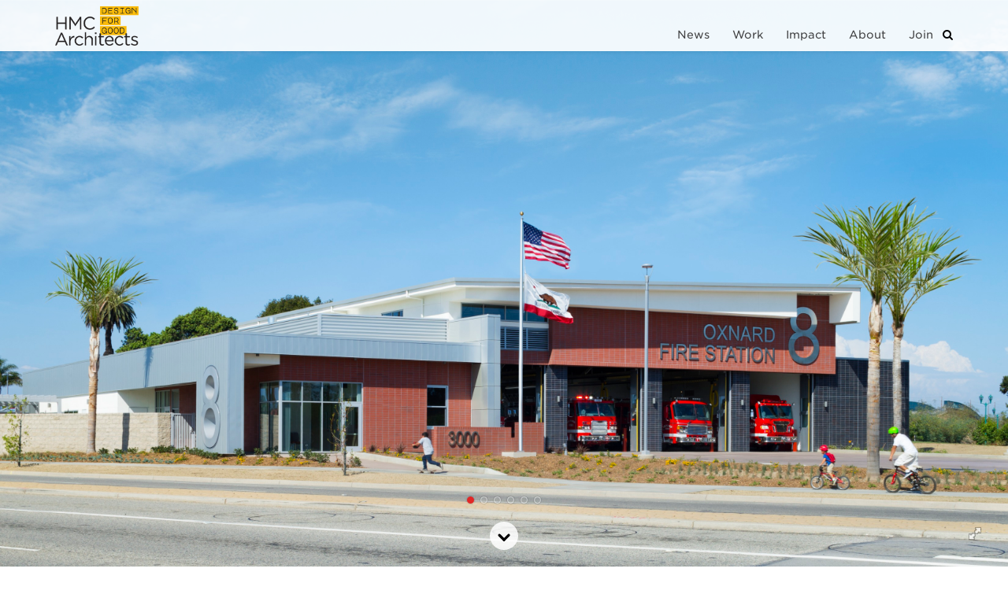

--- FILE ---
content_type: text/html; charset=UTF-8
request_url: https://hmcarchitects.com/portfolio/civic/oxnard-fire-station-no-8/
body_size: 12550
content:
<!DOCTYPE html>
<!--[if lt IE 7]><html lang="en-US" class="no-js lt-ie9 lt-ie8 lt-ie7"><![endif]-->
<!--[if (IE 7)&!(IEMobile)]><html lang="en-US" class="no-js lt-ie9 lt-ie8"><![endif]-->
<!--[if (IE 8)&!(IEMobile)]><html lang="en-US" class="no-js lt-ie9"><![endif]-->
<!--[if gt IE 8]><!--> <html lang="en-US" class="no-js"><!--<![endif]-->
  <head>
    <!-- Google Tag Manager -->
    <script>(function(w,d,s,l,i){w[l]=w[l]||[];w[l].push({'gtm.start':
    new Date().getTime(),event:'gtm.js'});var f=d.getElementsByTagName(s)[0],
    j=d.createElement(s),dl=l!='dataLayer'?'&l='+l:'';j.async=true;j.src=
    'https://www.googletagmanager.com/gtm.js?id='+i+dl;f.parentNode.insertBefore(j,f);
    })(window,document,'script','dataLayer','GTM-TZP9PKG');</script>
    <!-- End Google Tag Manager -->

    <!-- Google tag (gtag.js) -->
    <script async src="https://www.googletagmanager.com/gtag/js?id=G-68338DM9DC"></script>
    <script>
    window.dataLayer = window.dataLayer || [];
    function gtag(){dataLayer.push(arguments);}
    gtag('js', new Date());
    gtag('config', 'G-68338DM9DC');
    </script>


    <meta charset="utf-8">
    <meta http-equiv="X-UA-Compatible" content="IE=edge">
    <meta name="viewport" content="width=device-width, initial-scale=1">

    <link rel="apple-touch-icon-precomposed" sizes="57x57"    href="https://hmcarchitects.com/wp-content/themes/hmc/apple-touch-icon-57x57.png" />
    <link rel="apple-touch-icon-precomposed" sizes="114x114"  href="https://hmcarchitects.com/wp-content/themes/hmc/apple-touch-icon-114x114.png" />
    <link rel="apple-touch-icon-precomposed" sizes="72x72"    href="https://hmcarchitects.com/wp-content/themes/hmc/apple-touch-icon-72x72.png" />
    <link rel="apple-touch-icon-precomposed" sizes="144x144"  href="https://hmcarchitects.com/wp-content/themes/hmc/apple-touch-icon-144x144.png" />
    <link rel="apple-touch-icon-precomposed" sizes="60x60"    href="https://hmcarchitects.com/wp-content/themes/hmc/apple-touch-icon-60x60.png" />
    <link rel="apple-touch-icon-precomposed" sizes="120x120"  href="https://hmcarchitects.com/wp-content/themes/hmc/apple-touch-icon-120x120.png" />
    <link rel="apple-touch-icon-precomposed" sizes="76x76"    href="https://hmcarchitects.com/wp-content/themes/hmc/apple-touch-icon-76x76.png" />
    <link rel="apple-touch-icon-precomposed" sizes="152x152"  href="https://hmcarchitects.com/wp-content/themes/hmc/apple-touch-icon-152x152.png" />

    <link rel="icon" type="image/png" href="https://hmcarchitects.com/wp-content/themes/hmc/favicon-196x196.png" sizes="196x196" />
    <link rel="icon" type="image/png" href="https://hmcarchitects.com/wp-content/themes/hmc/favicon-96x96.png" sizes="96x96" />
    <link rel="icon" type="image/png" href="https://hmcarchitects.com/wp-content/themes/hmc/favicon-32x32.png" sizes="32x32" />
    <link rel="icon" type="image/png" href="https://hmcarchitects.com/wp-content/themes/hmc/favicon-16x16.png" sizes="16x16" />
    <link rel="icon" type="image/png" href="https://hmcarchitects.com/wp-content/themes/hmc/favicon-128.png" sizes="128x128" />

    <meta name="application-name" content="HMC Architects"/>
    <meta name="msapplication-TileColor" content="#FFFFFF" />

    <meta name="msapplication-TileImage"          content="https://hmcarchitects.com/wp-content/themes/hmc/mstile-144x144.png" />
    <meta name="msapplication-square70x70logo"    content="https://hmcarchitects.com/wp-content/themes/hmc/mstile-70x70.png" />
    <meta name="msapplication-square150x150logo"  content="https://hmcarchitects.com/wp-content/themes/hmc/mstile-150x150.png" />
    <meta name="msapplication-wide310x150logo"    content="https://hmcarchitects.com/wp-content/themes/hmc/mstile-310x150.png" />
    <meta name="msapplication-square310x310logo"  content="https://hmcarchitects.com/wp-content/themes/hmc/mstile-310x310.png" />

		<link rel="shortcut icon" href="https://hmcarchitects.com/wp-content/themes/hmc/favicon.ico?v=2">

    <title>Oxnard Fire Station No. 8 | HMC Architects</title>

    <!-- HTML5 shim and Respond.js for IE8 support of HTML5 elements and media queries -->
    <!--[if lt IE 9]>
      <script src="https://oss.maxcdn.com/html5shiv/3.7.2/html5shiv.min.js"></script>
      <script src="https://oss.maxcdn.com/respond/1.4.2/respond.min.js"></script>
    <![endif]-->

    <meta name='robots' content='index, follow, max-image-preview:large, max-snippet:-1, max-video-preview:-1' />

	<!-- This site is optimized with the Yoast SEO plugin v21.3 - https://yoast.com/wordpress/plugins/seo/ -->
	<meta name="description" content="The new Fire Station No. 8 combines the built-to-last essence of a traditional station with smart design elements that speed up response time." />
	<link rel="canonical" href="https://hmcarchitects.com/portfolio/community-culture/oxnard-fire-station-no-8/" />
	<meta property="og:locale" content="en_US" />
	<meta property="og:type" content="article" />
	<meta property="og:title" content="Oxnard Fire Station No. 8 | HMC Architects" />
	<meta property="og:description" content="The new Fire Station No. 8 combines the built-to-last essence of a traditional station with smart design elements that speed up response time." />
	<meta property="og:url" content="https://hmcarchitects.com/portfolio/community-culture/oxnard-fire-station-no-8/" />
	<meta property="og:site_name" content="HMC Architects" />
	<meta property="article:modified_time" content="2024-02-02T07:29:45+00:00" />
	<meta name="twitter:card" content="summary_large_image" />
	<script type="application/ld+json" class="yoast-schema-graph">{"@context":"https://schema.org","@graph":[{"@type":"WebPage","@id":"https://hmcarchitects.com/portfolio/community-culture/oxnard-fire-station-no-8/","url":"https://hmcarchitects.com/portfolio/community-culture/oxnard-fire-station-no-8/","name":"Oxnard Fire Station No. 8 | HMC Architects","isPartOf":{"@id":"https://hmcarchitects.com/#website"},"datePublished":"2017-04-20T18:54:01+00:00","dateModified":"2024-02-02T07:29:45+00:00","description":"The new Fire Station No. 8 combines the built-to-last essence of a traditional station with smart design elements that speed up response time.","breadcrumb":{"@id":"https://hmcarchitects.com/portfolio/community-culture/oxnard-fire-station-no-8/#breadcrumb"},"inLanguage":"en-US","potentialAction":[{"@type":"ReadAction","target":["https://hmcarchitects.com/portfolio/community-culture/oxnard-fire-station-no-8/"]}]},{"@type":"BreadcrumbList","@id":"https://hmcarchitects.com/portfolio/community-culture/oxnard-fire-station-no-8/#breadcrumb","itemListElement":[{"@type":"ListItem","position":1,"name":"Home","item":"https://hmcarchitects.com/"},{"@type":"ListItem","position":2,"name":"Projects","item":"https://hmcarchitects.com/project/"},{"@type":"ListItem","position":3,"name":"Oxnard Fire Station No. 8"}]},{"@type":"WebSite","@id":"https://hmcarchitects.com/#website","url":"https://hmcarchitects.com/","name":"HMC Architects","description":"","potentialAction":[{"@type":"SearchAction","target":{"@type":"EntryPoint","urlTemplate":"https://hmcarchitects.com/?s={search_term_string}"},"query-input":"required name=search_term_string"}],"inLanguage":"en-US"}]}</script>
	<!-- / Yoast SEO plugin. -->


<link rel='dns-prefetch' href='//static.addtoany.com' />
<link rel="alternate" type="application/rss+xml" title="HMC Architects &raquo; Oxnard Fire Station No. 8 Comments Feed" href="https://hmcarchitects.com/portfolio/community-culture/oxnard-fire-station-no-8/feed/" />
<script type="text/javascript">
window._wpemojiSettings = {"baseUrl":"https:\/\/s.w.org\/images\/core\/emoji\/14.0.0\/72x72\/","ext":".png","svgUrl":"https:\/\/s.w.org\/images\/core\/emoji\/14.0.0\/svg\/","svgExt":".svg","source":{"concatemoji":"https:\/\/hmcarchitects.com\/wp-includes\/js\/wp-emoji-release.min.js?ver=6.3.7"}};
/*! This file is auto-generated */
!function(i,n){var o,s,e;function c(e){try{var t={supportTests:e,timestamp:(new Date).valueOf()};sessionStorage.setItem(o,JSON.stringify(t))}catch(e){}}function p(e,t,n){e.clearRect(0,0,e.canvas.width,e.canvas.height),e.fillText(t,0,0);var t=new Uint32Array(e.getImageData(0,0,e.canvas.width,e.canvas.height).data),r=(e.clearRect(0,0,e.canvas.width,e.canvas.height),e.fillText(n,0,0),new Uint32Array(e.getImageData(0,0,e.canvas.width,e.canvas.height).data));return t.every(function(e,t){return e===r[t]})}function u(e,t,n){switch(t){case"flag":return n(e,"\ud83c\udff3\ufe0f\u200d\u26a7\ufe0f","\ud83c\udff3\ufe0f\u200b\u26a7\ufe0f")?!1:!n(e,"\ud83c\uddfa\ud83c\uddf3","\ud83c\uddfa\u200b\ud83c\uddf3")&&!n(e,"\ud83c\udff4\udb40\udc67\udb40\udc62\udb40\udc65\udb40\udc6e\udb40\udc67\udb40\udc7f","\ud83c\udff4\u200b\udb40\udc67\u200b\udb40\udc62\u200b\udb40\udc65\u200b\udb40\udc6e\u200b\udb40\udc67\u200b\udb40\udc7f");case"emoji":return!n(e,"\ud83e\udef1\ud83c\udffb\u200d\ud83e\udef2\ud83c\udfff","\ud83e\udef1\ud83c\udffb\u200b\ud83e\udef2\ud83c\udfff")}return!1}function f(e,t,n){var r="undefined"!=typeof WorkerGlobalScope&&self instanceof WorkerGlobalScope?new OffscreenCanvas(300,150):i.createElement("canvas"),a=r.getContext("2d",{willReadFrequently:!0}),o=(a.textBaseline="top",a.font="600 32px Arial",{});return e.forEach(function(e){o[e]=t(a,e,n)}),o}function t(e){var t=i.createElement("script");t.src=e,t.defer=!0,i.head.appendChild(t)}"undefined"!=typeof Promise&&(o="wpEmojiSettingsSupports",s=["flag","emoji"],n.supports={everything:!0,everythingExceptFlag:!0},e=new Promise(function(e){i.addEventListener("DOMContentLoaded",e,{once:!0})}),new Promise(function(t){var n=function(){try{var e=JSON.parse(sessionStorage.getItem(o));if("object"==typeof e&&"number"==typeof e.timestamp&&(new Date).valueOf()<e.timestamp+604800&&"object"==typeof e.supportTests)return e.supportTests}catch(e){}return null}();if(!n){if("undefined"!=typeof Worker&&"undefined"!=typeof OffscreenCanvas&&"undefined"!=typeof URL&&URL.createObjectURL&&"undefined"!=typeof Blob)try{var e="postMessage("+f.toString()+"("+[JSON.stringify(s),u.toString(),p.toString()].join(",")+"));",r=new Blob([e],{type:"text/javascript"}),a=new Worker(URL.createObjectURL(r),{name:"wpTestEmojiSupports"});return void(a.onmessage=function(e){c(n=e.data),a.terminate(),t(n)})}catch(e){}c(n=f(s,u,p))}t(n)}).then(function(e){for(var t in e)n.supports[t]=e[t],n.supports.everything=n.supports.everything&&n.supports[t],"flag"!==t&&(n.supports.everythingExceptFlag=n.supports.everythingExceptFlag&&n.supports[t]);n.supports.everythingExceptFlag=n.supports.everythingExceptFlag&&!n.supports.flag,n.DOMReady=!1,n.readyCallback=function(){n.DOMReady=!0}}).then(function(){return e}).then(function(){var e;n.supports.everything||(n.readyCallback(),(e=n.source||{}).concatemoji?t(e.concatemoji):e.wpemoji&&e.twemoji&&(t(e.twemoji),t(e.wpemoji)))}))}((window,document),window._wpemojiSettings);
</script>
<style type="text/css">
img.wp-smiley,
img.emoji {
	display: inline !important;
	border: none !important;
	box-shadow: none !important;
	height: 1em !important;
	width: 1em !important;
	margin: 0 0.07em !important;
	vertical-align: -0.1em !important;
	background: none !important;
	padding: 0 !important;
}
</style>
	<link rel='stylesheet' id='wp-block-library-css' href='https://hmcarchitects.com/wp-includes/css/dist/block-library/style.min.css?ver=6.3.7' type='text/css' media='all' />
<style id='classic-theme-styles-inline-css' type='text/css'>
/*! This file is auto-generated */
.wp-block-button__link{color:#fff;background-color:#32373c;border-radius:9999px;box-shadow:none;text-decoration:none;padding:calc(.667em + 2px) calc(1.333em + 2px);font-size:1.125em}.wp-block-file__button{background:#32373c;color:#fff;text-decoration:none}
</style>
<style id='global-styles-inline-css' type='text/css'>
body{--wp--preset--color--black: #000000;--wp--preset--color--cyan-bluish-gray: #abb8c3;--wp--preset--color--white: #ffffff;--wp--preset--color--pale-pink: #f78da7;--wp--preset--color--vivid-red: #cf2e2e;--wp--preset--color--luminous-vivid-orange: #ff6900;--wp--preset--color--luminous-vivid-amber: #fcb900;--wp--preset--color--light-green-cyan: #7bdcb5;--wp--preset--color--vivid-green-cyan: #00d084;--wp--preset--color--pale-cyan-blue: #8ed1fc;--wp--preset--color--vivid-cyan-blue: #0693e3;--wp--preset--color--vivid-purple: #9b51e0;--wp--preset--gradient--vivid-cyan-blue-to-vivid-purple: linear-gradient(135deg,rgba(6,147,227,1) 0%,rgb(155,81,224) 100%);--wp--preset--gradient--light-green-cyan-to-vivid-green-cyan: linear-gradient(135deg,rgb(122,220,180) 0%,rgb(0,208,130) 100%);--wp--preset--gradient--luminous-vivid-amber-to-luminous-vivid-orange: linear-gradient(135deg,rgba(252,185,0,1) 0%,rgba(255,105,0,1) 100%);--wp--preset--gradient--luminous-vivid-orange-to-vivid-red: linear-gradient(135deg,rgba(255,105,0,1) 0%,rgb(207,46,46) 100%);--wp--preset--gradient--very-light-gray-to-cyan-bluish-gray: linear-gradient(135deg,rgb(238,238,238) 0%,rgb(169,184,195) 100%);--wp--preset--gradient--cool-to-warm-spectrum: linear-gradient(135deg,rgb(74,234,220) 0%,rgb(151,120,209) 20%,rgb(207,42,186) 40%,rgb(238,44,130) 60%,rgb(251,105,98) 80%,rgb(254,248,76) 100%);--wp--preset--gradient--blush-light-purple: linear-gradient(135deg,rgb(255,206,236) 0%,rgb(152,150,240) 100%);--wp--preset--gradient--blush-bordeaux: linear-gradient(135deg,rgb(254,205,165) 0%,rgb(254,45,45) 50%,rgb(107,0,62) 100%);--wp--preset--gradient--luminous-dusk: linear-gradient(135deg,rgb(255,203,112) 0%,rgb(199,81,192) 50%,rgb(65,88,208) 100%);--wp--preset--gradient--pale-ocean: linear-gradient(135deg,rgb(255,245,203) 0%,rgb(182,227,212) 50%,rgb(51,167,181) 100%);--wp--preset--gradient--electric-grass: linear-gradient(135deg,rgb(202,248,128) 0%,rgb(113,206,126) 100%);--wp--preset--gradient--midnight: linear-gradient(135deg,rgb(2,3,129) 0%,rgb(40,116,252) 100%);--wp--preset--font-size--small: 13px;--wp--preset--font-size--medium: 20px;--wp--preset--font-size--large: 36px;--wp--preset--font-size--x-large: 42px;--wp--preset--spacing--20: 0.44rem;--wp--preset--spacing--30: 0.67rem;--wp--preset--spacing--40: 1rem;--wp--preset--spacing--50: 1.5rem;--wp--preset--spacing--60: 2.25rem;--wp--preset--spacing--70: 3.38rem;--wp--preset--spacing--80: 5.06rem;--wp--preset--shadow--natural: 6px 6px 9px rgba(0, 0, 0, 0.2);--wp--preset--shadow--deep: 12px 12px 50px rgba(0, 0, 0, 0.4);--wp--preset--shadow--sharp: 6px 6px 0px rgba(0, 0, 0, 0.2);--wp--preset--shadow--outlined: 6px 6px 0px -3px rgba(255, 255, 255, 1), 6px 6px rgba(0, 0, 0, 1);--wp--preset--shadow--crisp: 6px 6px 0px rgba(0, 0, 0, 1);}:where(.is-layout-flex){gap: 0.5em;}:where(.is-layout-grid){gap: 0.5em;}body .is-layout-flow > .alignleft{float: left;margin-inline-start: 0;margin-inline-end: 2em;}body .is-layout-flow > .alignright{float: right;margin-inline-start: 2em;margin-inline-end: 0;}body .is-layout-flow > .aligncenter{margin-left: auto !important;margin-right: auto !important;}body .is-layout-constrained > .alignleft{float: left;margin-inline-start: 0;margin-inline-end: 2em;}body .is-layout-constrained > .alignright{float: right;margin-inline-start: 2em;margin-inline-end: 0;}body .is-layout-constrained > .aligncenter{margin-left: auto !important;margin-right: auto !important;}body .is-layout-constrained > :where(:not(.alignleft):not(.alignright):not(.alignfull)){max-width: var(--wp--style--global--content-size);margin-left: auto !important;margin-right: auto !important;}body .is-layout-constrained > .alignwide{max-width: var(--wp--style--global--wide-size);}body .is-layout-flex{display: flex;}body .is-layout-flex{flex-wrap: wrap;align-items: center;}body .is-layout-flex > *{margin: 0;}body .is-layout-grid{display: grid;}body .is-layout-grid > *{margin: 0;}:where(.wp-block-columns.is-layout-flex){gap: 2em;}:where(.wp-block-columns.is-layout-grid){gap: 2em;}:where(.wp-block-post-template.is-layout-flex){gap: 1.25em;}:where(.wp-block-post-template.is-layout-grid){gap: 1.25em;}.has-black-color{color: var(--wp--preset--color--black) !important;}.has-cyan-bluish-gray-color{color: var(--wp--preset--color--cyan-bluish-gray) !important;}.has-white-color{color: var(--wp--preset--color--white) !important;}.has-pale-pink-color{color: var(--wp--preset--color--pale-pink) !important;}.has-vivid-red-color{color: var(--wp--preset--color--vivid-red) !important;}.has-luminous-vivid-orange-color{color: var(--wp--preset--color--luminous-vivid-orange) !important;}.has-luminous-vivid-amber-color{color: var(--wp--preset--color--luminous-vivid-amber) !important;}.has-light-green-cyan-color{color: var(--wp--preset--color--light-green-cyan) !important;}.has-vivid-green-cyan-color{color: var(--wp--preset--color--vivid-green-cyan) !important;}.has-pale-cyan-blue-color{color: var(--wp--preset--color--pale-cyan-blue) !important;}.has-vivid-cyan-blue-color{color: var(--wp--preset--color--vivid-cyan-blue) !important;}.has-vivid-purple-color{color: var(--wp--preset--color--vivid-purple) !important;}.has-black-background-color{background-color: var(--wp--preset--color--black) !important;}.has-cyan-bluish-gray-background-color{background-color: var(--wp--preset--color--cyan-bluish-gray) !important;}.has-white-background-color{background-color: var(--wp--preset--color--white) !important;}.has-pale-pink-background-color{background-color: var(--wp--preset--color--pale-pink) !important;}.has-vivid-red-background-color{background-color: var(--wp--preset--color--vivid-red) !important;}.has-luminous-vivid-orange-background-color{background-color: var(--wp--preset--color--luminous-vivid-orange) !important;}.has-luminous-vivid-amber-background-color{background-color: var(--wp--preset--color--luminous-vivid-amber) !important;}.has-light-green-cyan-background-color{background-color: var(--wp--preset--color--light-green-cyan) !important;}.has-vivid-green-cyan-background-color{background-color: var(--wp--preset--color--vivid-green-cyan) !important;}.has-pale-cyan-blue-background-color{background-color: var(--wp--preset--color--pale-cyan-blue) !important;}.has-vivid-cyan-blue-background-color{background-color: var(--wp--preset--color--vivid-cyan-blue) !important;}.has-vivid-purple-background-color{background-color: var(--wp--preset--color--vivid-purple) !important;}.has-black-border-color{border-color: var(--wp--preset--color--black) !important;}.has-cyan-bluish-gray-border-color{border-color: var(--wp--preset--color--cyan-bluish-gray) !important;}.has-white-border-color{border-color: var(--wp--preset--color--white) !important;}.has-pale-pink-border-color{border-color: var(--wp--preset--color--pale-pink) !important;}.has-vivid-red-border-color{border-color: var(--wp--preset--color--vivid-red) !important;}.has-luminous-vivid-orange-border-color{border-color: var(--wp--preset--color--luminous-vivid-orange) !important;}.has-luminous-vivid-amber-border-color{border-color: var(--wp--preset--color--luminous-vivid-amber) !important;}.has-light-green-cyan-border-color{border-color: var(--wp--preset--color--light-green-cyan) !important;}.has-vivid-green-cyan-border-color{border-color: var(--wp--preset--color--vivid-green-cyan) !important;}.has-pale-cyan-blue-border-color{border-color: var(--wp--preset--color--pale-cyan-blue) !important;}.has-vivid-cyan-blue-border-color{border-color: var(--wp--preset--color--vivid-cyan-blue) !important;}.has-vivid-purple-border-color{border-color: var(--wp--preset--color--vivid-purple) !important;}.has-vivid-cyan-blue-to-vivid-purple-gradient-background{background: var(--wp--preset--gradient--vivid-cyan-blue-to-vivid-purple) !important;}.has-light-green-cyan-to-vivid-green-cyan-gradient-background{background: var(--wp--preset--gradient--light-green-cyan-to-vivid-green-cyan) !important;}.has-luminous-vivid-amber-to-luminous-vivid-orange-gradient-background{background: var(--wp--preset--gradient--luminous-vivid-amber-to-luminous-vivid-orange) !important;}.has-luminous-vivid-orange-to-vivid-red-gradient-background{background: var(--wp--preset--gradient--luminous-vivid-orange-to-vivid-red) !important;}.has-very-light-gray-to-cyan-bluish-gray-gradient-background{background: var(--wp--preset--gradient--very-light-gray-to-cyan-bluish-gray) !important;}.has-cool-to-warm-spectrum-gradient-background{background: var(--wp--preset--gradient--cool-to-warm-spectrum) !important;}.has-blush-light-purple-gradient-background{background: var(--wp--preset--gradient--blush-light-purple) !important;}.has-blush-bordeaux-gradient-background{background: var(--wp--preset--gradient--blush-bordeaux) !important;}.has-luminous-dusk-gradient-background{background: var(--wp--preset--gradient--luminous-dusk) !important;}.has-pale-ocean-gradient-background{background: var(--wp--preset--gradient--pale-ocean) !important;}.has-electric-grass-gradient-background{background: var(--wp--preset--gradient--electric-grass) !important;}.has-midnight-gradient-background{background: var(--wp--preset--gradient--midnight) !important;}.has-small-font-size{font-size: var(--wp--preset--font-size--small) !important;}.has-medium-font-size{font-size: var(--wp--preset--font-size--medium) !important;}.has-large-font-size{font-size: var(--wp--preset--font-size--large) !important;}.has-x-large-font-size{font-size: var(--wp--preset--font-size--x-large) !important;}
.wp-block-navigation a:where(:not(.wp-element-button)){color: inherit;}
:where(.wp-block-post-template.is-layout-flex){gap: 1.25em;}:where(.wp-block-post-template.is-layout-grid){gap: 1.25em;}
:where(.wp-block-columns.is-layout-flex){gap: 2em;}:where(.wp-block-columns.is-layout-grid){gap: 2em;}
.wp-block-pullquote{font-size: 1.5em;line-height: 1.6;}
</style>
<link rel='stylesheet' id='new-royalslider-core-css-css' href='https://hmcarchitects.com/wp-content/plugins/new-royalslider/lib/royalslider/royalslider.css?ver=3.4.2' type='text/css' media='all' />
<link rel='stylesheet' id='rsUni-css-css' href='https://hmcarchitects.com/wp-content/plugins/new-royalslider/lib/royalslider/skins/universal/rs-universal.css?ver=3.4.2' type='text/css' media='all' />
<link rel='stylesheet' id='addtoany-css' href='https://hmcarchitects.com/wp-content/plugins/add-to-any/addtoany.min.css?ver=1.16' type='text/css' media='all' />
<script id="addtoany-core-js-before" type="text/javascript">
window.a2a_config=window.a2a_config||{};a2a_config.callbacks=[];a2a_config.overlays=[];a2a_config.templates={};
</script>
<script type='text/javascript' async src='https://static.addtoany.com/menu/page.js' id='addtoany-core-js'></script>
<script type='text/javascript' src='https://hmcarchitects.com/wp-includes/js/jquery/jquery.min.js?ver=3.7.0' id='jquery-core-js'></script>
<script type='text/javascript' src='https://hmcarchitects.com/wp-includes/js/jquery/jquery-migrate.min.js?ver=3.4.1' id='jquery-migrate-js'></script>
<script type='text/javascript' async src='https://hmcarchitects.com/wp-content/plugins/add-to-any/addtoany.min.js?ver=1.1' id='addtoany-jquery-js'></script>
<link rel="https://api.w.org/" href="https://hmcarchitects.com/wp-json/" /><link rel="EditURI" type="application/rsd+xml" title="RSD" href="https://hmcarchitects.com/xmlrpc.php?rsd" />
<link rel='shortlink' href='https://hmcarchitects.com/?p=15826' />
<link rel="alternate" type="application/json+oembed" href="https://hmcarchitects.com/wp-json/oembed/1.0/embed?url=https%3A%2F%2Fhmcarchitects.com%2Fportfolio%2Fcommunity-culture%2Foxnard-fire-station-no-8%2F" />
<link rel="alternate" type="text/xml+oembed" href="https://hmcarchitects.com/wp-json/oembed/1.0/embed?url=https%3A%2F%2Fhmcarchitects.com%2Fportfolio%2Fcommunity-culture%2Foxnard-fire-station-no-8%2F&#038;format=xml" />
<!-- Start Fluid Video Embeds Style Tag -->
<style type="text/css">
/* Fluid Video Embeds */
.fve-video-wrapper {
    position: relative;
    overflow: hidden;
    height: 0;
    background-color: transparent;
    padding-bottom: 56.25%;
    margin: 0.5em 0;
}
.fve-video-wrapper iframe,
.fve-video-wrapper object,
.fve-video-wrapper embed {
    position: absolute;
    display: block;
    top: 0;
    left: 0;
    width: 100%;
    height: 100%;
}
.fve-video-wrapper a.hyperlink-image {
    position: relative;
    display: none;
}
.fve-video-wrapper a.hyperlink-image img {
    position: relative;
    z-index: 2;
    width: 100%;
}
.fve-video-wrapper a.hyperlink-image .fve-play-button {
    position: absolute;
    left: 35%;
    top: 35%;
    right: 35%;
    bottom: 35%;
    z-index: 3;
    background-color: rgba(40, 40, 40, 0.75);
    background-size: 100% 100%;
    border-radius: 10px;
}
.fve-video-wrapper a.hyperlink-image:hover .fve-play-button {
    background-color: rgba(0, 0, 0, 0.85);
}
</style>
<!-- End Fluid Video Embeds Style Tag -->
<!-- Stream WordPress user activity plugin v3.9.3 -->
		<style type="text/css" id="wp-custom-css">
			.hero_image_photo_credit {
    bottom: 35px;
    left: 40px;
}

.so-widget-sow-features-default-2b2a30a49374 .sow-features-list .sow-features-feature .textwidget {
    margin: auto;
    font-size: 20px;
    font-weight: 200;
    line-height: 30px;
    letter-spacing: -1px;
}

.so-widget-sow-features-default-2b2a30a49374 .sow-features-list .sow-features-feature .sow-icon-container [class^="sow-icon-"], .so-widget-sow-features-default-2b2a30a49374 .sow-features-list .sow-features-feature .sow-icon-container .sow-icon-image {
    width: 36px;
    height: 32px;
}

#fsRow3137298-3, #fsRow3137298-4 {
	margin-bottom: 40px !important;
}

/** landing page **/

.lp-title h1 {
    max-width: 55%;
    font-size: 60px;
    line-height: 86px;
    margin: 0 0 7px 0;
    padding: 0;
    display: inline-block;
    font-weight: 200;
    font-style: normal;
}

.lp-title h1 span {
    box-shadow: 10px 0 0 rgba(0, 0, 0, 0.7), -10px 0 0 rgba(0, 0, 0, 0.7);
    background-color: #000;
    background-color: rgba(0, 0, 0, 0.7);
    padding: 0 0 5px;
    box-decoration-break: clone;
}

.lp-box {
	min-height: 700px;
}

.lp-text h3 {
	font-size: 40px;
	line-height: 1.1;
	margin-bottom: 20px;
}

.lp-text p {
	margin-bottom: 20px;
}

.siteorigin-widget-tinymce {
	font-size: 20px;
    font-weight: 200;
    line-height: 30px;
    letter-spacing: -1px;
}

.lp-text li {
	font-size: 20px;
    font-weight: 200;
    line-height: 30px;
    letter-spacing: -1px;
	margin-bottom: 10px;
}

.lp-btn {
	border-radius: 6px !important;
	color: #000 !important;
	margin-top: 20px;
	font-size: 12px !important;
	text-transform: uppercase;
	font-weight: bold !important;
	letter-spacing: 0;
}

.lp-btn a {
	color: #000 !important;
}

.yellow a {
	color: #f8c239 !important;
}

.left-border {
	border-left: 20px solid #fff;
}

.right-border {
	border-right: 20px solid #fff;
}

.h600 {
	min-height: 680px;
}

.h800 {
	min-height: 880px;
}

.h900 {
	min-height: 980px;
}

.h1000 {
	min-height: 1080px;
}

.h1200 {
	min-height: 1280px;
}

.h1400 {
	min-height: 1480px;
}

/** blog **/

.news-detail h2 {
	font-size: 45px;
}

.news-detail h3 {
	font-size: 26px;
}
.content-starts {
    padding-right: 40px;
}

.project-detail h3, .news-detail h3 {
    margin-top: 25px;
    margin-bottom: 25px;
}

article li {
    font-size: 16px;
    font-weight: 300;
    line-height: 1.5;
    letter-spacing: 0;
    margin-bottom: 15px;
}

.addtoany_content {
    margin: 0 0 40px 0;
}

.smooth-container.narrow {
    max-width: 1200px !important;
}

blockquote {
	text-transform: uppercase !important;
}

.photo-cred {
	font-size: 12px;
	padding: 10px;
	position: absolute;
}

.sidebar {
	position: -webkit-sticky;
  position: sticky;
  top: 120px;
	margin-top: 80px;
}

.side-cta-img img {
	border-top-left-radius: 8px;
	border-top-right-radius: 8px;
}

.side-cta {
	background-color:#1d6c86;
	color: #fff; 
	border-radius: 8px;      padding: 20px 30px;
	font-size: 16px !important;
	text-align: center;
	border-top-left-radius: 0px;
	border-top-right-radius: 0px;
	word-break: break-word;
}

.side-cta a {
	color: #fff !important;
	text-decoration: underline;
	font-weight: bold;
}

.side-cta p {
	font-weight: 300;
	font-size: 14px !important;
	line-height: 24px !important;
}

.side-cta b, .side-cta strong {
	font-weight: bold !important;
	font-size: 14px !important;
	line-height: 24px !important;
}

.side-cta button, .side-cta a.btn, .side-cta div.btn {
	color: #73ba98 !important;
	font-weight: bold;
	margin: 10px 0;
}

.side-cta h3 {
    margin-bottom: 0px !important;
    font-size: 20px !important;
}

/** contact **/

.contact-box {
	max-width: 768px;
	width: 100%;
	margin: 0 auto
}

.fsBody {
    margin: 0 auto !important;
    background-color: transparent !important;
}

.fsBody .fsForm {
    margin: 0px auto !important;
    padding: 0px !important;
    background-color: transparent !important;
}

.fsForm select, .fsRowBody input[type=email], .fsRowBody input[type=number], .fsRowBody input[type=tel], .fsRowBody input[type=text] {
	padding: 2px 12px;
    border-radius: 8px !important;
	border: none !important;
	height: 36px;
}

.fsForm textarea {
	padding: 2px 12px;
    border-radius: 8px !important;
	border: none !important;
}

.fsForm select:not([multiple=multiple]) {
	border-radius: 8px !important;
	border: none !important;
}

.fsForm .fsSubmit {
    margin-top: 20px !important;
}

.fsSubmit input.fsSubmitButton {
    background-color: #f9c321 !important;
    border-radius: 8px !important;
    padding: 10px 40px !important;
    text-transform: uppercase !important;
	font-weight: bold !important;
}

body.page-template-page-contact .bottom {
    padding: 70px 30px 30px;
}

body.page-template-page-contact .bottom h3 {
    font-size: 34px !important;
	margin-top: 20px;
    margin-bottom: 20px !important;
}

body.page-template-page-contact .bottom p {
    margin-bottom: 10px;
}

body.page-template-page-contact .bottom .email a {
    font-size: 28px;
}

.clear {
	clear: both;
}

/** landing page specific **/

@media (min-width:781px) and (max-width:980px){
	
.lp-box {
	min-height: 1120px;
}
	
	.h600, .h800, .h900, .h1000, .h1200 {
	min-height: 1700px;
}
	
	.h1400 {
	min-height: 1900px;
}
	
}

@media (min-width:981px) and (max-width:1260px){
	
.lp-box {
	min-height: 900px;
}
	
.h600, .h800, .h900, .h1000, .h1200 {
	min-height: 1100px;
}
	
.h1400 {
	min-height: 1400px;
}
	
}

@media (max-width:780px) {
.left-border {
	border-left: 0px solid #fff;
}
	
.lp-box {
	min-height: 500px;
}
	
}

/** tablet **/

@media (min-width:768px) and (max-width:980px){
	.side-cta {
		padding: 10px;
	}
	.lp-title h1 {
    max-width: 100%;
}
}

/** mobile **/

@media (max-width:768px) {
	.lp-title h1 {
    max-width: 100%;
}
	
	.lp-title h1 {
    font-size: 38px;
    line-height: 60px;
}
}		</style>
		    <script type="text/javascript" src="//ajax.googleapis.com/ajax/libs/jquery/1.11.3/jquery.min.js"></script>

    <!-- DATESTAMPED CACHE BUSTING, gulpify next... -->
    <link rel="stylesheet" href="https://hmcarchitects.com/wp-content/themes/hmc/assets/css/site.css?09.20.24b">
    <link rel="stylesheet" href="//cloud.typography.com/6710374/716248/css/fonts.css">
    <link rel="stylesheet" href="https://maxcdn.bootstrapcdn.com/font-awesome/4.7.0/css/font-awesome.min.css">
    <!-- <link rel="stylesheet" href="https://maxcdn.bootstrapcdn.com/font-awesome/5.15.4/css/font-awesome.min.css"> -->
    <link rel="stylesheet" href="https://fonts.googleapis.com/css?family=Trispace">
    <link rel="stylesheet" href="https://unpkg.com/aos@2.3.1/dist/aos.css">
    <link rel="preload" href="https://hmcarchitects.com/wp-content/themes/hmc/assets/fonts/DINEngschriftStd.woff2" as="font" type="font/woff2" crossorigin>
  </head>

<body class="project-template-default single single-project postid-15826" itemscope itemtype="//schema.org/WebPage">
  <!-- Google Tag Manager (noscript) -->
  <noscript><iframe src=https://www.googletagmanager.com/ns.html?id=GTM-TZP9PKG
  height="0" width="0" style="display:none;visibility:hidden"></iframe></noscript>
  <!-- End Google Tag Manager (noscript) -->

	<nav class="top">
    <div class="smooth-container">
      <div class="flex-row">
        <div class="col left">
          <a href="https://hmcarchitects.com/" itemscope itemtype="//schema.org/Organization">
            <img src="https://hmcarchitects.com/wp-content/themes/hmc/assets/images/logo-2023.png" />
          </a>
        </div>

        <div class="col right desktop">
          <a class="desktop-search" data-search-trigger>
            <i class="fa fa-search navbar-right visible-sm visible-md visible-lg"></i>
          </a>

          <ul id="menu-primary-navigation" class="menu"><li id="menu-item-11536" class="menu-item menu-item-type-post_type menu-item-object-page current_page_parent menu-item-11536"><a href="https://hmcarchitects.com/news/">News</a></li>
<li id="menu-item-19129" class="menu-item menu-item-type-post_type menu-item-object-page menu-item-19129"><a href="https://hmcarchitects.com/portfolio/">Work</a></li>
<li id="menu-item-20757" class="menu-item menu-item-type-custom menu-item-object-custom menu-item-has-children menu-item-20757"><a href="https://hmcarchitects.com/ideas/">Impact</a>
<ul class="sub-menu">
	<li id="menu-item-20532" class="menu-item menu-item-type-post_type menu-item-object-page menu-item-20532"><a href="https://hmcarchitects.com/ideas/">Ideas</a></li>
	<li id="menu-item-18603" class="menu-item menu-item-type-post_type menu-item-object-page menu-item-18603"><a href="https://hmcarchitects.com/research/">Research</a></li>
</ul>
</li>
<li id="menu-item-18601" class="menu-item menu-item-type-custom menu-item-object-custom menu-item-has-children menu-item-18601"><a href="/who-we-are">About</a>
<ul class="sub-menu">
	<li id="menu-item-11534" class="menu-item menu-item-type-post_type menu-item-object-page menu-item-11534"><a href="https://hmcarchitects.com/contact/">Contact</a></li>
	<li id="menu-item-11537" class="menu-item menu-item-type-post_type menu-item-object-page menu-item-has-children menu-item-11537"><a href="https://hmcarchitects.com/who-we-are/">Who We Are</a>
	<ul class="sub-menu">
		<li id="menu-item-19139" class="menu-item menu-item-type-custom menu-item-object-custom menu-item-19139"><a href="/who-we-are/#community-service">Community Service</a></li>
		<li id="menu-item-19131" class="menu-item menu-item-type-custom menu-item-object-custom menu-item-19131"><a href="https://hmcarchitects.com/who-we-are/#leadership">Leadership</a></li>
	</ul>
</li>
</ul>
</li>
<li id="menu-item-11535" class="menu-item menu-item-type-post_type menu-item-object-page menu-item-11535"><a href="https://hmcarchitects.com/join/">Join</a></li>
</ul>        </div>

        <div class="col right mobile">
          <a class="mobile-search" data-search-trigger>
            <i class="fa fa-search"></i>
          </a>
          <button type="button" class="navbar-toggle collapsed" data-toggle="collapse" data-target="#navbar" aria-expanded="false" aria-controls="navbar">
            <span class="sr-only">Toggle navigation</span>
            <span class="icon-bar first"></span>
            <span class="icon-bar second"></span>
          </button>
        </div>
      </div>

      <div id="search-bar">
        <form action="/">
          <input type="text" name="s" />
          <i class="fa fa-search"></i>
        </form>
      </div>

      <div id="mobile-nav">
        <ul id="menu-primary-navigation-1" class="menu"><li class="menu-item menu-item-type-post_type menu-item-object-page current_page_parent menu-item-11536"><a href="https://hmcarchitects.com/news/">News</a></li>
<li class="menu-item menu-item-type-post_type menu-item-object-page menu-item-19129"><a href="https://hmcarchitects.com/portfolio/">Work</a></li>
<li class="menu-item menu-item-type-custom menu-item-object-custom menu-item-has-children menu-item-20757"><a href="https://hmcarchitects.com/ideas/">Impact</a>
<ul class="sub-menu">
	<li class="menu-item menu-item-type-post_type menu-item-object-page menu-item-20532"><a href="https://hmcarchitects.com/ideas/">Ideas</a></li>
	<li class="menu-item menu-item-type-post_type menu-item-object-page menu-item-18603"><a href="https://hmcarchitects.com/research/">Research</a></li>
</ul>
</li>
<li class="menu-item menu-item-type-custom menu-item-object-custom menu-item-has-children menu-item-18601"><a href="/who-we-are">About</a>
<ul class="sub-menu">
	<li class="menu-item menu-item-type-post_type menu-item-object-page menu-item-11534"><a href="https://hmcarchitects.com/contact/">Contact</a></li>
	<li class="menu-item menu-item-type-post_type menu-item-object-page menu-item-has-children menu-item-11537"><a href="https://hmcarchitects.com/who-we-are/">Who We Are</a>
	<ul class="sub-menu">
		<li class="menu-item menu-item-type-custom menu-item-object-custom menu-item-19139"><a href="/who-we-are/#community-service">Community Service</a></li>
		<li class="menu-item menu-item-type-custom menu-item-object-custom menu-item-19131"><a href="https://hmcarchitects.com/who-we-are/#leadership">Leadership</a></li>
	</ul>
</li>
</ul>
</li>
<li class="menu-item menu-item-type-post_type menu-item-object-page menu-item-11535"><a href="https://hmcarchitects.com/join/">Join</a></li>
</ul>      </div>
    </div><!-- smooth-container -->
  </nav>

<div class="slider_main clearfix">

	<div id="project-royalslider" class="royalSlider project-name-here-maybe rsUni rs-default-template rsHor rsWithBullets">

		<div>
        						<img class="rsImg" src="https://hmcarchitects.com/wp-content/uploads/2361001000_N120_hmcfull.jpg" alt=""/>
    							</div><div>
        						<img class="rsImg" src="https://hmcarchitects.com/wp-content/uploads/2361001000_N116_hmcfull.jpg" alt=""/>
    							</div><div>
        						<img class="rsImg" src="https://hmcarchitects.com/wp-content/uploads/2361001000_N118_hmcfull.jpg" alt=""/>
    							</div><div>
        						<img class="rsImg" src="https://hmcarchitects.com/wp-content/uploads/2361001000_N114_hmcfull.jpg" alt=""/>
    							</div><div>
        						<img class="rsImg" src="https://hmcarchitects.com/wp-content/uploads/2361001000_N111_hmcfull.jpg" alt=""/>
    							</div><div>
        						<img class="rsImg" src="https://hmcarchitects.com/wp-content/uploads/2361001000_N124_hmcfull.jpg" alt=""/>
    							</div>
	</div><!-- end project-royalslider -->
	<div id="hmcDownArrow">
		<div class="icon"></div>
	</div>
</div>

<section class="project-detail">
	<div class="container">
		<div class="row project-detail-body">
			<div class="project-intro col-sm-9">
									<h3>Oxnard Fire Station No. 8</h3>
								<h2>Design to the Rescue</h1>
				<h4></h4>
			</div>
			<div class="col-content col-sm-9">
				<main id="main" class="m-all t-2of3 d-5of7 cf" role="main" itemscope itemprop="mainContentOfPage" itemtype="http://schema.org/Blog">
					<article id="post-15826" class="cf post-15826 project type-project status-publish hentry project_cat-community-culture" role="article">
						<p><p>Like a team of dedicated firefighters, the City of Oxnard and our design team had an important mission: to create an affordable fire station that was not only state-of-the-art, but also improved emergency response time. The design was a community effort in its truest sense, with close collaboration between the city and local developers, builders, and architects. After coordinating a private-public partnership (P3) delivery method, we were able to design and deliver a fully outfitted fire station, complete with fire engines, minus the large capital expenditure. With a brand new, fully operational station at their fingertips, the City of Oxnard is now “leasing-to-own” the property over the course of 20 years.</p>
<p>The new Fire Station No. 8 is a sleek, mid-century modern building that combines the built-to-last essence of a traditional station with smart design elements that speed up response time. The distinctly modern forms of the structure are contrasted by a familiar brick exterior, evocative of a vintage fire station. This classic characteristic combines with large format metal signage to offer a visual gateway into the station’s vast drive-thru bays that house the big red fire trucks. Instead of a conventional overhead sectional door, we chose a four-fold bay door that opens much faster. The naturally-lit interiors are designed for seamless, quick movement between the apparatus bays, private quarters, and daily-use facilities, which include administration offices, fitness rooms, and a welcoming public lobby. The deliberate and well thought out design is a result of careful listening sessions and considerable research that honors the reality that, “every second counts.” And with the First-In fire station alert system, fire crews at Fire Station No. 8 can respond the moment they’re called to duty.</p>
</p>
					</article>
										

<script>
	$(function() {
	  // The slider being synced must be initialized first
		if($('#carousel')) {
		  $('#carousel').flexslider({
		    animation: "slide",
		    controlNav: false,
		    animationLoop: false,
		    slideshow: false,
		    itemWidth: 210,
		    minItems: 4,
		    itemMargin: 10,
		    drag: true,
		    asNavFor: '#slider'
		  });
		}

		if($('#slider')) {
		  $('#slider').flexslider({
		    animation: "slide",
		    controlNav: false,
		    smoothHeight: true,
		    animationLoop: false,
		    slideshow: false,
		    sync: "#carousel"
		  });
		}
	});
</script>
<link rel="stylesheet" type="text/css" href="/wp-content/themes/hmc/assets/js/FlexSlider_2/flexslider.css">
<script type="text/javascript" src="/wp-content/themes/hmc/assets/js/FlexSlider_2/jquery.flexslider.js"></script>
<script type="text/javascript" src="/wp-content/themes/hmc/assets/js/jquery.event.drag-2.2.js"></script>
				</main>
			</div>
			<div class="col-sidebar col-sm-3">


						

						
						
			</div>
		</div>

		<!-- <footer class="article-footer row">
			<div class="col-md-10 col-md-offset-1">
				CLICKABLE SLIDESHOW
			</div>
		</footer> -->

	</div>
</section>


<div class="container-fluid">
		<div class="row">
  
  <div class="row-xs-height explore">

    <div class="col-xs-12 col-md-3 col-md-height col-md-bottom something_new">
      <div class="inside">
        <div class="content">
          <h3>
            Related Articles          </h3>
        </div>
        <!-- <div class="triangle"></div> -->
      </div>
    </div>
    <div class="col-xs-12 col-md-3 col-md-height col-md-bottom block awards">
      <div class="bg" style="background-image: url(https://hmcarchitects.com/wp-content/uploads/IMG_3069-680x383.jpeg);"></div>
      <div class="inside">
        <div class="content">
          <p>
            <a class="news-link" href="/news/city-of-ontario-celebrates-new-wellness-center">City of Ontario Celebrates New Wellness Center</a>
          </p>
        </div>
      </div>
    </div>

    <div class="col-xs-12 col-md-3 col-md-height col-md-bottom block blog_one">
      <div class="bg" style="background-image: url(https://hmcarchitects.com/wp-content/uploads/2308053000_N41_hmcfull-680x454.jpg);"></div>
      <div class="inside">
        <div class="content">
          <p>
            <a class="news-link" href="/news/san-gabriel-valley-aquatics-center-earns-leed-gold">San Gabriel Valley Aquatics Center Earns LEED Gold</a>
          </p>
        </div>
      </div>
    </div>

    <div class="col-xs-12 col-md-3 col-md-height col-md-bottom block blog_two">
      <div class="bg" style="background-image: url(https://hmcarchitects.com/wp-content/uploads/Groundbreaking-Town-council-and-partners-680x510.jpg);"></div>
      <div class="inside">
          <div class="content">
          <p>
            <a class="news-link" href="/news/town-of-mammoth-lakes-breaks-ground-on-mccoy-arts-and-cultural-center">Town of Mammoth Lakes Breaks Ground on McCoy Arts and Cultural Center</a>
          </p>
        </div>
      </div>
    </div>

  </div>

</div><!--/.row -->
</div>

<script type="text/javascript">
$(function() {

	jQuery(document).ready(function($) {
		$('#project-royalslider').royalSlider({
			template:'default',
			globalCaption: true,
			image_generation: {
				imageWidth:1456,
				imageHeight:956,
				thumbImageWidth:'',
				thumbImageHeight:''
			},
			thumbs:{
				thumbWidth:96,
				thumbHeight:72
			},
			autoPlay: {
				enabled:!0,
				delay:7000,
				pauseOnHover:!1
			},
			fullscreen: {
				enabled:!0,
				nativeFS: true
			},
			block:{
				moveOffset:20,
				speed:400,
				delay:200
			},
			width:'100%',
			height:'100%',
			autoScaleSliderWidth:1456,
			autoScaleSliderHeight:760,
			slidesSpacing:0,
			imageScaleMode:'fill',
			imageScalePadding:0,
			arrowsNavHideOnTouch:!0,
			navigateByClick:!1,
			transitionType: 'fade',
			transitionSpeed: 200
		});
	});

});

</script>

<style>
	/* footer.main .social ul { display: flex; align-items: center; justify-content: center; } */
	footer.main .social ul li { flex: none; }
	footer.main .social li.youtube { vertical-align: text-top; margin-top: 1px; line-height: 1; }
	footer.main .social li.youtube a img							{ width: 25px; }
	footer.main .social li.youtube a img.hover				{ display: none; }
	footer.main .social li.youtube:hover a img:not(.hover) { display: none; }
	footer.main .social li.youtube:hover a img.hover { display: inline-block; }
</style>

<footer class="main" role="contentinfo" itemscope itemtype="http://schema.org/WPFooter">
  <div class="container">
	<div class="row">

	  <div class="inner">

		  <p class="connect">CONNECT WITH US</p>

		  <div class="social">
			<ul>
				<li><a href="https://twitter.com/hmcarchitects" rel="nofollow" target="_blank"><i class="fa fa-twitter"></i></a></li>
				<li><a href="https://www.facebook.com/HMCArchitects" rel="nofollow" target="_blank"><i class="fa fa-facebook"></i></a></li>
				<li><a href="https://www.linkedin.com/company/hmc-architects" rel="nofollow" target="_blank"><i class="fa fa-linkedin"></i></a></li>
				<li><a href="https://instagram.com/hmcarchitects/" rel="nofollow" target="_blank"><i class="fa fa-instagram"></i></a></li>
				<li class="youtube"><a href="https://www.youtube.com/hmcarchitects" rel="nofollow" target="_blank">
					<!-- <i class="fa fa-youtube"></i> -->
					<img src="/wp-content/themes/hmc/assets/images/YouTube_64x64_gray.png" />
					<img src="/wp-content/themes/hmc/assets/images/YouTube_64x64_hover.png" class="hover" />
				</a></li>
			</ul>
		  </div>

	  </div>

	</div>
  </div>
</footer>
		<script src="https://cdn.jsdelivr.net/npm/vanilla-lazyload@17.8.3/dist/lazyload.min.js"></script>
    <script src="https://unpkg.com/aos@2.3.1/dist/aos.js"></script>
    <script src="https://unpkg.com/tilt.js@1.2.1/dest/tilt.jquery.min.js"></script>
    <script type="text/javascript" src="https://hmcarchitects.com/wp-content/themes/hmc/assets/js/rellax.min.js"></script>

    <script type='text/javascript' src='https://hmcarchitects.com/wp-content/themes/hmc/assets/js/bootstrap.min.js?ver=6.3.7' id='js-bootstrap-js'></script>
<script type='text/javascript' src='https://hmcarchitects.com/wp-content/themes/hmc/assets/js/mixitup.min.js?ver=6.3.7' id='js-mixitup-js'></script>
<script type='text/javascript' src='https://hmcarchitects.com/wp-content/themes/hmc/assets/js/mixitup-pagination.min.js?ver=6.3.7' id='js-mixitup-pagination-js'></script>
<script type='text/javascript' src='https://hmcarchitects.com/wp-content/themes/hmc/assets/js/bootstrap-select.js?ver=6.3.7' id='bs-select-js'></script>
<script type='text/javascript' src='https://hmcarchitects.com/wp-content/themes/hmc/assets/js/jquery.stickybits.js?ver=6.3.7' id='js-sticky-js'></script>
<script type='text/javascript' src='https://hmcarchitects.com/wp-content/themes/hmc/assets/js/scripts.js?042423&#038;ver=6.3.7' id='js-scripts-js'></script>
<script type='text/javascript' src='https://hmcarchitects.com/wp-content/plugins/new-royalslider/lib/royalslider/jquery.royalslider.min.js?ver=3.4.2' id='new-royalslider-main-js-js'></script>

    <script type="text/javascript" src="https://cdnjs.cloudflare.com/ajax/libs/fastclick/1.0.6/fastclick.min.js"></script>
	<script type="text/javascript">
    // Mobile Menu
    $(function() {
    	FastClick.attach(document.body);
      $('a[data-search-trigger]').on('click', function() {
        $(this).toggleClass('on');
        $('#search-bar').toggleClass('show');
      });

      $('.navbar-toggle').on('click', function() {
        $(this).toggleClass('on');
      });
    });
  </script>

	<script>
	var resize = function() {
	    $('.royalSlider').css({
	        width: $(window).width(),
	        height: $(window).height()
	    });
	};

	$(window).on('resize', resize);
	resize();

	// var rs = $('.royalSlider').royalSlider({
	//     autoScaleSlider: false,
 //      fullscreen: {
 //        // fullscreen options go gere
 //        enabled: true,
 //        nativeFS: true
 //      }
	// }).data('royalSlider');



	</script>


	<script>(function(){function c(){var b=a.contentDocument||a.contentWindow.document;if(b){var d=b.createElement('script');d.innerHTML="window.__CF$cv$params={r:'9bfd4f9bad6bbd4a',t:'MTc2ODczMTExNS4wMDAwMDA='};var a=document.createElement('script');a.nonce='';a.src='/cdn-cgi/challenge-platform/scripts/jsd/main.js';document.getElementsByTagName('head')[0].appendChild(a);";b.getElementsByTagName('head')[0].appendChild(d)}}if(document.body){var a=document.createElement('iframe');a.height=1;a.width=1;a.style.position='absolute';a.style.top=0;a.style.left=0;a.style.border='none';a.style.visibility='hidden';document.body.appendChild(a);if('loading'!==document.readyState)c();else if(window.addEventListener)document.addEventListener('DOMContentLoaded',c);else{var e=document.onreadystatechange||function(){};document.onreadystatechange=function(b){e(b);'loading'!==document.readyState&&(document.onreadystatechange=e,c())}}}})();</script></body>

<!-- <script>
  (function(i,s,o,g,r,a,m){i['GoogleAnalyticsObject']=r;i[r]=i[r]||function(){
  (i[r].q=i[r].q||[]).push(arguments)},i[r].l=1*new Date();a=s.createElement(o),
  m=s.getElementsByTagName(o)[0];a.async=1;a.src=g;m.parentNode.insertBefore(a,m)
  })(window,document,'script','//www.google-analytics.com/analytics.js','ga');

  ga('create', 'UA-1928928-1', 'hmcarchitects.com');
  ga('require', 'displayfeatures');
  ga('send', 'pageview');
</script> -->

</html> <!-- end of site. what a ride! -->


--- FILE ---
content_type: text/css
request_url: https://hmcarchitects.com/wp-content/themes/hmc/assets/css/site.css?09.20.24b
body_size: 39025
content:
/*! normalize.css v3.0.2 | MIT License | git.io/normalize */
html {
  font-family: sans-serif;
  -ms-text-size-adjust: 100%;
  -webkit-text-size-adjust: 100%;
}
body {
  margin: 0;
}
article,
aside,
details,
figcaption,
figure,
footer,
header,
hgroup,
main,
menu,
nav,
section,
summary {
  display: block;
}
audio,
canvas,
progress,
video {
  display: inline-block;
  vertical-align: baseline;
}
audio:not([controls]) {
  display: none;
  height: 0;
}
[hidden],
template {
  display: none;
}
a {
  background-color: transparent;
}
a:active,
a:hover {
  outline: 0;
}
abbr[title] {
  border-bottom: 1px dotted;
}
b,
strong {
  font-weight: bold;
}
dfn {
  font-style: italic;
}
h1 {
  font-size: 2em;
  margin: 0.67em 0;
}
mark {
  background: #ff0;
  color: #000;
}
small {
  font-size: 80%;
}
sub,
sup {
  font-size: 75%;
  line-height: 0;
  position: relative;
  vertical-align: baseline;
}
sup {
  top: -0.5em;
}
sub {
  bottom: -0.25em;
}
img {
  border: 0;
}
svg:not(:root) {
  overflow: hidden;
}
figure {
  margin: 1em 40px;
}
hr {
  -moz-box-sizing: content-box;
  box-sizing: content-box;
  height: 0;
}
pre {
  overflow: auto;
}
code,
kbd,
pre,
samp {
  font-family: monospace, monospace;
  font-size: 1em;
}
button,
input,
optgroup,
select,
textarea {
  color: inherit;
  font: inherit;
  margin: 0;
}
button {
  overflow: visible;
}
button,
select {
  text-transform: none;
}
button,
html input[type="button"],
input[type="reset"],
input[type="submit"] {
  -webkit-appearance: button;
  cursor: pointer;
}
button[disabled],
html input[disabled] {
  cursor: default;
}
button::-moz-focus-inner,
input::-moz-focus-inner {
  border: 0;
  padding: 0;
}
input {
  line-height: normal;
}
input[type="checkbox"],
input[type="radio"] {
  box-sizing: border-box;
  padding: 0;
}
input[type="number"]::-webkit-inner-spin-button,
input[type="number"]::-webkit-outer-spin-button {
  height: auto;
}
input[type="search"] {
  -webkit-appearance: textfield;
  -moz-box-sizing: content-box;
  -webkit-box-sizing: content-box;
  box-sizing: content-box;
}
input[type="search"]::-webkit-search-cancel-button,
input[type="search"]::-webkit-search-decoration {
  -webkit-appearance: none;
}
fieldset {
  border: 1px solid #c0c0c0;
  margin: 0 2px;
  padding: 0.35em 0.625em 0.75em;
}
legend {
  border: 0;
  padding: 0;
}
textarea {
  overflow: auto;
}
optgroup {
  font-weight: bold;
}
table {
  border-collapse: collapse;
  border-spacing: 0;
}
td,
th {
  padding: 0;
}
/*! Source: https://github.com/h5bp/html5-boilerplate/blob/master/src/css/main.css */
@media print {
  *,
  *:before,
  *:after {
    background: transparent !important;
    color: #000 !important;
    box-shadow: none !important;
    text-shadow: none !important;
  }
  a,
  a:visited {
    text-decoration: underline;
  }
  a[href]:after {
    content: " (" attr(href) ")";
  }
  abbr[title]:after {
    content: " (" attr(title) ")";
  }
  a[href^="#"]:after,
  a[href^="javascript:"]:after {
    content: "";
  }
  pre,
  blockquote {
    border: 1px solid #999;
    page-break-inside: avoid;
  }
  thead {
    display: table-header-group;
  }
  tr,
  img {
    page-break-inside: avoid;
  }
  img {
    max-width: 100% !important;
  }
  p,
  h2,
  h3 {
    orphans: 3;
    widows: 3;
  }
  h2,
  h3 {
    page-break-after: avoid;
  }
  select {
    background: #fff !important;
  }
  .navbar {
    display: none;
  }
  .btn > .caret,
  .dropup > .btn > .caret {
    border-top-color: #000 !important;
  }
  .label {
    border: 1px solid #000;
  }
  .table {
    border-collapse: collapse !important;
  }
  .table td,
  .table th {
    background-color: #fff !important;
  }
  .table-bordered th,
  .table-bordered td {
    border: 1px solid #ddd !important;
  }
}
@font-face {
  font-family: 'Glyphicons Halflings';
  src: url('../fonts/glyphicons-halflings-regular.eot');
  src: url('../fonts/glyphicons-halflings-regular.eot?#iefix') format('embedded-opentype'), url('../fonts/glyphicons-halflings-regular.woff2') format('woff2'), url('../fonts/glyphicons-halflings-regular.woff') format('woff'), url('../fonts/glyphicons-halflings-regular.ttf') format('truetype'), url('../fonts/glyphicons-halflings-regular.svg#glyphicons_halflingsregular') format('svg');
}
.glyphicon {
  position: relative;
  top: 1px;
  display: inline-block;
  font-family: 'Glyphicons Halflings';
  font-style: normal;
  font-weight: normal;
  line-height: 1;
  -webkit-font-smoothing: antialiased;
  -moz-osx-font-smoothing: grayscale;
}
.glyphicon-asterisk:before {
  content: "\2a";
}
.glyphicon-plus:before {
  content: "\2b";
}
.glyphicon-euro:before,
.glyphicon-eur:before {
  content: "\20ac";
}
.glyphicon-minus:before {
  content: "\2212";
}
.glyphicon-cloud:before {
  content: "\2601";
}
.glyphicon-envelope:before {
  content: "\2709";
}
.glyphicon-pencil:before {
  content: "\270f";
}
.glyphicon-glass:before {
  content: "\e001";
}
.glyphicon-music:before {
  content: "\e002";
}
.glyphicon-search:before {
  content: "\e003";
}
.glyphicon-heart:before {
  content: "\e005";
}
.glyphicon-star:before {
  content: "\e006";
}
.glyphicon-star-empty:before {
  content: "\e007";
}
.glyphicon-user:before {
  content: "\e008";
}
.glyphicon-film:before {
  content: "\e009";
}
.glyphicon-th-large:before {
  content: "\e010";
}
.glyphicon-th:before {
  content: "\e011";
}
.glyphicon-th-list:before {
  content: "\e012";
}
.glyphicon-ok:before {
  content: "\e013";
}
.glyphicon-remove:before {
  content: "\e014";
}
.glyphicon-zoom-in:before {
  content: "\e015";
}
.glyphicon-zoom-out:before {
  content: "\e016";
}
.glyphicon-off:before {
  content: "\e017";
}
.glyphicon-signal:before {
  content: "\e018";
}
.glyphicon-cog:before {
  content: "\e019";
}
.glyphicon-trash:before {
  content: "\e020";
}
.glyphicon-home:before {
  content: "\e021";
}
.glyphicon-file:before {
  content: "\e022";
}
.glyphicon-time:before {
  content: "\e023";
}
.glyphicon-road:before {
  content: "\e024";
}
.glyphicon-download-alt:before {
  content: "\e025";
}
.glyphicon-download:before {
  content: "\e026";
}
.glyphicon-upload:before {
  content: "\e027";
}
.glyphicon-inbox:before {
  content: "\e028";
}
.glyphicon-play-circle:before {
  content: "\e029";
}
.glyphicon-repeat:before {
  content: "\e030";
}
.glyphicon-refresh:before {
  content: "\e031";
}
.glyphicon-list-alt:before {
  content: "\e032";
}
.glyphicon-lock:before {
  content: "\e033";
}
.glyphicon-flag:before {
  content: "\e034";
}
.glyphicon-headphones:before {
  content: "\e035";
}
.glyphicon-volume-off:before {
  content: "\e036";
}
.glyphicon-volume-down:before {
  content: "\e037";
}
.glyphicon-volume-up:before {
  content: "\e038";
}
.glyphicon-qrcode:before {
  content: "\e039";
}
.glyphicon-barcode:before {
  content: "\e040";
}
.glyphicon-tag:before {
  content: "\e041";
}
.glyphicon-tags:before {
  content: "\e042";
}
.glyphicon-book:before {
  content: "\e043";
}
.glyphicon-bookmark:before {
  content: "\e044";
}
.glyphicon-print:before {
  content: "\e045";
}
.glyphicon-camera:before {
  content: "\e046";
}
.glyphicon-font:before {
  content: "\e047";
}
.glyphicon-bold:before {
  content: "\e048";
}
.glyphicon-italic:before {
  content: "\e049";
}
.glyphicon-text-height:before {
  content: "\e050";
}
.glyphicon-text-width:before {
  content: "\e051";
}
.glyphicon-align-left:before {
  content: "\e052";
}
.glyphicon-align-center:before {
  content: "\e053";
}
.glyphicon-align-right:before {
  content: "\e054";
}
.glyphicon-align-justify:before {
  content: "\e055";
}
.glyphicon-list:before {
  content: "\e056";
}
.glyphicon-indent-left:before {
  content: "\e057";
}
.glyphicon-indent-right:before {
  content: "\e058";
}
.glyphicon-facetime-video:before {
  content: "\e059";
}
.glyphicon-picture:before {
  content: "\e060";
}
.glyphicon-map-marker:before {
  content: "\e062";
}
.glyphicon-adjust:before {
  content: "\e063";
}
.glyphicon-tint:before {
  content: "\e064";
}
.glyphicon-edit:before {
  content: "\e065";
}
.glyphicon-share:before {
  content: "\e066";
}
.glyphicon-check:before {
  content: "\e067";
}
.glyphicon-move:before {
  content: "\e068";
}
.glyphicon-step-backward:before {
  content: "\e069";
}
.glyphicon-fast-backward:before {
  content: "\e070";
}
.glyphicon-backward:before {
  content: "\e071";
}
.glyphicon-play:before {
  content: "\e072";
}
.glyphicon-pause:before {
  content: "\e073";
}
.glyphicon-stop:before {
  content: "\e074";
}
.glyphicon-forward:before {
  content: "\e075";
}
.glyphicon-fast-forward:before {
  content: "\e076";
}
.glyphicon-step-forward:before {
  content: "\e077";
}
.glyphicon-eject:before {
  content: "\e078";
}
.glyphicon-chevron-left:before {
  content: "\e079";
}
.glyphicon-chevron-right:before {
  content: "\e080";
}
.glyphicon-plus-sign:before {
  content: "\e081";
}
.glyphicon-minus-sign:before {
  content: "\e082";
}
.glyphicon-remove-sign:before {
  content: "\e083";
}
.glyphicon-ok-sign:before {
  content: "\e084";
}
.glyphicon-question-sign:before {
  content: "\e085";
}
.glyphicon-info-sign:before {
  content: "\e086";
}
.glyphicon-screenshot:before {
  content: "\e087";
}
.glyphicon-remove-circle:before {
  content: "\e088";
}
.glyphicon-ok-circle:before {
  content: "\e089";
}
.glyphicon-ban-circle:before {
  content: "\e090";
}
.glyphicon-arrow-left:before {
  content: "\e091";
}
.glyphicon-arrow-right:before {
  content: "\e092";
}
.glyphicon-arrow-up:before {
  content: "\e093";
}
.glyphicon-arrow-down:before {
  content: "\e094";
}
.glyphicon-share-alt:before {
  content: "\e095";
}
.glyphicon-resize-full:before {
  content: "\e096";
}
.glyphicon-resize-small:before {
  content: "\e097";
}
.glyphicon-exclamation-sign:before {
  content: "\e101";
}
.glyphicon-gift:before {
  content: "\e102";
}
.glyphicon-leaf:before {
  content: "\e103";
}
.glyphicon-fire:before {
  content: "\e104";
}
.glyphicon-eye-open:before {
  content: "\e105";
}
.glyphicon-eye-close:before {
  content: "\e106";
}
.glyphicon-warning-sign:before {
  content: "\e107";
}
.glyphicon-plane:before {
  content: "\e108";
}
.glyphicon-calendar:before {
  content: "\e109";
}
.glyphicon-random:before {
  content: "\e110";
}
.glyphicon-comment:before {
  content: "\e111";
}
.glyphicon-magnet:before {
  content: "\e112";
}
.glyphicon-chevron-up:before {
  content: "\e113";
}
.glyphicon-chevron-down:before {
  content: "\e114";
}
.glyphicon-retweet:before {
  content: "\e115";
}
.glyphicon-shopping-cart:before {
  content: "\e116";
}
.glyphicon-folder-close:before {
  content: "\e117";
}
.glyphicon-folder-open:before {
  content: "\e118";
}
.glyphicon-resize-vertical:before {
  content: "\e119";
}
.glyphicon-resize-horizontal:before {
  content: "\e120";
}
.glyphicon-hdd:before {
  content: "\e121";
}
.glyphicon-bullhorn:before {
  content: "\e122";
}
.glyphicon-bell:before {
  content: "\e123";
}
.glyphicon-certificate:before {
  content: "\e124";
}
.glyphicon-thumbs-up:before {
  content: "\e125";
}
.glyphicon-thumbs-down:before {
  content: "\e126";
}
.glyphicon-hand-right:before {
  content: "\e127";
}
.glyphicon-hand-left:before {
  content: "\e128";
}
.glyphicon-hand-up:before {
  content: "\e129";
}
.glyphicon-hand-down:before {
  content: "\e130";
}
.glyphicon-circle-arrow-right:before {
  content: "\e131";
}
.glyphicon-circle-arrow-left:before {
  content: "\e132";
}
.glyphicon-circle-arrow-up:before {
  content: "\e133";
}
.glyphicon-circle-arrow-down:before {
  content: "\e134";
}
.glyphicon-globe:before {
  content: "\e135";
}
.glyphicon-wrench:before {
  content: "\e136";
}
.glyphicon-tasks:before {
  content: "\e137";
}
.glyphicon-filter:before {
  content: "\e138";
}
.glyphicon-briefcase:before {
  content: "\e139";
}
.glyphicon-fullscreen:before {
  content: "\e140";
}
.glyphicon-dashboard:before {
  content: "\e141";
}
.glyphicon-paperclip:before {
  content: "\e142";
}
.glyphicon-heart-empty:before {
  content: "\e143";
}
.glyphicon-link:before {
  content: "\e144";
}
.glyphicon-phone:before {
  content: "\e145";
}
.glyphicon-pushpin:before {
  content: "\e146";
}
.glyphicon-usd:before {
  content: "\e148";
}
.glyphicon-gbp:before {
  content: "\e149";
}
.glyphicon-sort:before {
  content: "\e150";
}
.glyphicon-sort-by-alphabet:before {
  content: "\e151";
}
.glyphicon-sort-by-alphabet-alt:before {
  content: "\e152";
}
.glyphicon-sort-by-order:before {
  content: "\e153";
}
.glyphicon-sort-by-order-alt:before {
  content: "\e154";
}
.glyphicon-sort-by-attributes:before {
  content: "\e155";
}
.glyphicon-sort-by-attributes-alt:before {
  content: "\e156";
}
.glyphicon-unchecked:before {
  content: "\e157";
}
.glyphicon-expand:before {
  content: "\e158";
}
.glyphicon-collapse-down:before {
  content: "\e159";
}
.glyphicon-collapse-up:before {
  content: "\e160";
}
.glyphicon-log-in:before {
  content: "\e161";
}
.glyphicon-flash:before {
  content: "\e162";
}
.glyphicon-log-out:before {
  content: "\e163";
}
.glyphicon-new-window:before {
  content: "\e164";
}
.glyphicon-record:before {
  content: "\e165";
}
.glyphicon-save:before {
  content: "\e166";
}
.glyphicon-open:before {
  content: "\e167";
}
.glyphicon-saved:before {
  content: "\e168";
}
.glyphicon-import:before {
  content: "\e169";
}
.glyphicon-export:before {
  content: "\e170";
}
.glyphicon-send:before {
  content: "\e171";
}
.glyphicon-floppy-disk:before {
  content: "\e172";
}
.glyphicon-floppy-saved:before {
  content: "\e173";
}
.glyphicon-floppy-remove:before {
  content: "\e174";
}
.glyphicon-floppy-save:before {
  content: "\e175";
}
.glyphicon-floppy-open:before {
  content: "\e176";
}
.glyphicon-credit-card:before {
  content: "\e177";
}
.glyphicon-transfer:before {
  content: "\e178";
}
.glyphicon-cutlery:before {
  content: "\e179";
}
.glyphicon-header:before {
  content: "\e180";
}
.glyphicon-compressed:before {
  content: "\e181";
}
.glyphicon-earphone:before {
  content: "\e182";
}
.glyphicon-phone-alt:before {
  content: "\e183";
}
.glyphicon-tower:before {
  content: "\e184";
}
.glyphicon-stats:before {
  content: "\e185";
}
.glyphicon-sd-video:before {
  content: "\e186";
}
.glyphicon-hd-video:before {
  content: "\e187";
}
.glyphicon-subtitles:before {
  content: "\e188";
}
.glyphicon-sound-stereo:before {
  content: "\e189";
}
.glyphicon-sound-dolby:before {
  content: "\e190";
}
.glyphicon-sound-5-1:before {
  content: "\e191";
}
.glyphicon-sound-6-1:before {
  content: "\e192";
}
.glyphicon-sound-7-1:before {
  content: "\e193";
}
.glyphicon-copyright-mark:before {
  content: "\e194";
}
.glyphicon-registration-mark:before {
  content: "\e195";
}
.glyphicon-cloud-download:before {
  content: "\e197";
}
.glyphicon-cloud-upload:before {
  content: "\e198";
}
.glyphicon-tree-conifer:before {
  content: "\e199";
}
.glyphicon-tree-deciduous:before {
  content: "\e200";
}
.glyphicon-cd:before {
  content: "\e201";
}
.glyphicon-save-file:before {
  content: "\e202";
}
.glyphicon-open-file:before {
  content: "\e203";
}
.glyphicon-level-up:before {
  content: "\e204";
}
.glyphicon-copy:before {
  content: "\e205";
}
.glyphicon-paste:before {
  content: "\e206";
}
.glyphicon-alert:before {
  content: "\e209";
}
.glyphicon-equalizer:before {
  content: "\e210";
}
.glyphicon-king:before {
  content: "\e211";
}
.glyphicon-queen:before {
  content: "\e212";
}
.glyphicon-pawn:before {
  content: "\e213";
}
.glyphicon-bishop:before {
  content: "\e214";
}
.glyphicon-knight:before {
  content: "\e215";
}
.glyphicon-baby-formula:before {
  content: "\e216";
}
.glyphicon-tent:before {
  content: "\26fa";
}
.glyphicon-blackboard:before {
  content: "\e218";
}
.glyphicon-bed:before {
  content: "\e219";
}
.glyphicon-apple:before {
  content: "\f8ff";
}
.glyphicon-erase:before {
  content: "\e221";
}
.glyphicon-hourglass:before {
  content: "\231b";
}
.glyphicon-lamp:before {
  content: "\e223";
}
.glyphicon-duplicate:before {
  content: "\e224";
}
.glyphicon-piggy-bank:before {
  content: "\e225";
}
.glyphicon-scissors:before {
  content: "\e226";
}
.glyphicon-bitcoin:before {
  content: "\e227";
}
.glyphicon-btc:before {
  content: "\e227";
}
.glyphicon-xbt:before {
  content: "\e227";
}
.glyphicon-yen:before {
  content: "\00a5";
}
.glyphicon-jpy:before {
  content: "\00a5";
}
.glyphicon-ruble:before {
  content: "\20bd";
}
.glyphicon-rub:before {
  content: "\20bd";
}
.glyphicon-scale:before {
  content: "\e230";
}
.glyphicon-ice-lolly:before {
  content: "\e231";
}
.glyphicon-ice-lolly-tasted:before {
  content: "\e232";
}
.glyphicon-education:before {
  content: "\e233";
}
.glyphicon-option-horizontal:before {
  content: "\e234";
}
.glyphicon-option-vertical:before {
  content: "\e235";
}
.glyphicon-menu-hamburger:before {
  content: "\e236";
}
.glyphicon-modal-window:before {
  content: "\e237";
}
.glyphicon-oil:before {
  content: "\e238";
}
.glyphicon-grain:before {
  content: "\e239";
}
.glyphicon-sunglasses:before {
  content: "\e240";
}
.glyphicon-text-size:before {
  content: "\e241";
}
.glyphicon-text-color:before {
  content: "\e242";
}
.glyphicon-text-background:before {
  content: "\e243";
}
.glyphicon-object-align-top:before {
  content: "\e244";
}
.glyphicon-object-align-bottom:before {
  content: "\e245";
}
.glyphicon-object-align-horizontal:before {
  content: "\e246";
}
.glyphicon-object-align-left:before {
  content: "\e247";
}
.glyphicon-object-align-vertical:before {
  content: "\e248";
}
.glyphicon-object-align-right:before {
  content: "\e249";
}
.glyphicon-triangle-right:before {
  content: "\e250";
}
.glyphicon-triangle-left:before {
  content: "\e251";
}
.glyphicon-triangle-bottom:before {
  content: "\e252";
}
.glyphicon-triangle-top:before {
  content: "\e253";
}
.glyphicon-console:before {
  content: "\e254";
}
.glyphicon-superscript:before {
  content: "\e255";
}
.glyphicon-subscript:before {
  content: "\e256";
}
.glyphicon-menu-left:before {
  content: "\e257";
}
.glyphicon-menu-right:before {
  content: "\e258";
}
.glyphicon-menu-down:before {
  content: "\e259";
}
.glyphicon-menu-up:before {
  content: "\e260";
}
* {
  -webkit-box-sizing: border-box;
  -moz-box-sizing: border-box;
  box-sizing: border-box;
}
*:before,
*:after {
  -webkit-box-sizing: border-box;
  -moz-box-sizing: border-box;
  box-sizing: border-box;
}
html {
  font-size: 10px;
  -webkit-tap-highlight-color: rgba(0, 0, 0, 0);
}
body {
  font-family: "Gotham SSm A", "Gotham SSm B";
  font-size: 14px;
  line-height: 1.42857143;
  color: #333333;
  background-color: #fff;
}
input,
button,
select,
textarea {
  font-family: inherit;
  font-size: inherit;
  line-height: inherit;
}
a {
  color: #e2201b;
  text-decoration: none;
}
a:hover,
a:focus {
  color: #9d1613;
  text-decoration: underline;
}
a:focus {
  outline: thin dotted;
  outline: 5px auto -webkit-focus-ring-color;
  outline-offset: -2px;
}
figure {
  margin: 0;
}
img {
  vertical-align: middle;
}
.img-responsive,
.thumbnail > img,
.thumbnail a > img,
.carousel-inner > .item > img,
.carousel-inner > .item > a > img {
  display: block;
  max-width: 100%;
  height: auto;
}
.img-rounded {
  border-radius: 7px;
}
.img-thumbnail {
  padding: 4px;
  line-height: 1.42857143;
  background-color: #fff;
  border: 1px solid #ddd;
  border-radius: 4px;
  -webkit-transition: all 0.2s ease-in-out;
  -o-transition: all 0.2s ease-in-out;
  transition: all 0.2s ease-in-out;
  display: inline-block;
  max-width: 100%;
  height: auto;
}
.img-circle {
  border-radius: 50%;
}
hr {
  margin-top: 20px;
  margin-bottom: 20px;
  border: 0;
  border-top: 1px solid #eeeeee;
}
.sr-only {
  position: absolute;
  width: 1px;
  height: 1px;
  margin: -1px;
  padding: 0;
  overflow: hidden;
  clip: rect(0, 0, 0, 0);
  border: 0;
}
.sr-only-focusable:active,
.sr-only-focusable:focus {
  position: static;
  width: auto;
  height: auto;
  margin: 0;
  overflow: visible;
  clip: auto;
}
[role="button"] {
  cursor: pointer;
}
h1,
h2,
h3,
h4,
h5,
h6,
.h1,
.h2,
.h3,
.h4,
.h5,
.h6 {
  font-family: inherit;
  font-weight: 500;
  line-height: 1.1;
  color: inherit;
}
h1 small,
h2 small,
h3 small,
h4 small,
h5 small,
h6 small,
.h1 small,
.h2 small,
.h3 small,
.h4 small,
.h5 small,
.h6 small,
h1 .small,
h2 .small,
h3 .small,
h4 .small,
h5 .small,
h6 .small,
.h1 .small,
.h2 .small,
.h3 .small,
.h4 .small,
.h5 .small,
.h6 .small {
  font-weight: normal;
  line-height: 1;
  color: #777777;
}
h1,
.h1,
h2,
.h2,
h3,
.h3 {
  margin-top: 20px;
  margin-bottom: 10px;
}
h1 small,
.h1 small,
h2 small,
.h2 small,
h3 small,
.h3 small,
h1 .small,
.h1 .small,
h2 .small,
.h2 .small,
h3 .small,
.h3 .small {
  font-size: 65%;
}
h4,
.h4,
h5,
.h5,
h6,
.h6 {
  margin-top: 10px;
  margin-bottom: 10px;
}
h4 small,
.h4 small,
h5 small,
.h5 small,
h6 small,
.h6 small,
h4 .small,
.h4 .small,
h5 .small,
.h5 .small,
h6 .small,
.h6 .small {
  font-size: 75%;
}
h1,
.h1 {
  font-size: 36px;
}
h2,
.h2 {
  font-size: 30px;
}
h3,
.h3 {
  font-size: 24px;
}
h4,
.h4 {
  font-size: 18px;
}
h5,
.h5 {
  font-size: 14px;
}
h6,
.h6 {
  font-size: 12px;
}
p {
  margin: 0 0 10px;
}
.lead {
  margin-bottom: 20px;
  font-size: 16px;
  font-weight: 300;
  line-height: 1.4;
}
@media (min-width: 768px) {
  .lead {
    font-size: 21px;
  }
}
small,
.small {
  font-size: 85%;
}
mark,
.mark {
  background-color: #fcf8e3;
  padding: 0.2em;
}
.text-left {
  text-align: left;
}
.text-right {
  text-align: right;
}
.text-center {
  text-align: center;
}
.text-justify {
  text-align: justify;
}
.text-nowrap {
  white-space: nowrap;
}
.text-lowercase {
  text-transform: lowercase;
}
.text-uppercase {
  text-transform: uppercase;
}
.text-capitalize {
  text-transform: capitalize;
}
.text-muted {
  color: #777777;
}
.text-primary {
  color: #e2201b;
}
a.text-primary:hover {
  color: #b41916;
}
.text-success {
  color: #3c763d;
}
a.text-success:hover {
  color: #2b542c;
}
.text-info {
  color: #31708f;
}
a.text-info:hover {
  color: #245269;
}
.text-warning {
  color: #8a6d3b;
}
a.text-warning:hover {
  color: #66512c;
}
.text-danger {
  color: #a94442;
}
a.text-danger:hover {
  color: #843534;
}
.bg-primary {
  color: #fff;
  background-color: #e2201b;
}
a.bg-primary:hover {
  background-color: #b41916;
}
.bg-success {
  background-color: #dff0d8;
}
a.bg-success:hover {
  background-color: #c1e2b3;
}
.bg-info {
  background-color: #d9edf7;
}
a.bg-info:hover {
  background-color: #afd9ee;
}
.bg-warning {
  background-color: #fcf8e3;
}
a.bg-warning:hover {
  background-color: #f7ecb5;
}
.bg-danger {
  background-color: #f2dede;
}
a.bg-danger:hover {
  background-color: #e4b9b9;
}
.page-header {
  padding-bottom: 9px;
  margin: 40px 0 20px;
  border-bottom: 1px solid #eeeeee;
}
ul,
ol {
  margin-top: 0;
  margin-bottom: 10px;
}
ul ul,
ol ul,
ul ol,
ol ol {
  margin-bottom: 0;
}
.list-unstyled {
  padding-left: 0;
  list-style: none;
}
.list-inline {
  padding-left: 0;
  list-style: none;
  margin-left: -5px;
}
.list-inline > li {
  display: inline-block;
  padding-left: 5px;
  padding-right: 5px;
}
dl {
  margin-top: 0;
  margin-bottom: 20px;
}
dt,
dd {
  line-height: 1.42857143;
}
dt {
  font-weight: bold;
}
dd {
  margin-left: 0;
}
@media (min-width: 768px) {
  .dl-horizontal dt {
    float: left;
    width: 160px;
    clear: left;
    text-align: right;
    overflow: hidden;
    text-overflow: ellipsis;
    white-space: nowrap;
  }
  .dl-horizontal dd {
    margin-left: 180px;
  }
}
abbr[title],
abbr[data-original-title] {
  cursor: help;
  border-bottom: 1px dotted #777777;
}
.initialism {
  font-size: 90%;
  text-transform: uppercase;
}
blockquote {
  padding: 10px 20px;
  margin: 0 0 20px;
  font-size: 17.5px;
  border-left: 5px solid #eeeeee;
}
blockquote p:last-child,
blockquote ul:last-child,
blockquote ol:last-child {
  margin-bottom: 0;
}
blockquote footer,
blockquote small,
blockquote .small {
  display: block;
  font-size: 80%;
  line-height: 1.42857143;
  color: #777777;
}
blockquote footer:before,
blockquote small:before,
blockquote .small:before {
  content: '\2014 \00A0';
}
.blockquote-reverse,
blockquote.pull-right {
  padding-right: 15px;
  padding-left: 0;
  border-right: 5px solid #eeeeee;
  border-left: 0;
  text-align: right;
}
.blockquote-reverse footer:before,
blockquote.pull-right footer:before,
.blockquote-reverse small:before,
blockquote.pull-right small:before,
.blockquote-reverse .small:before,
blockquote.pull-right .small:before {
  content: '';
}
.blockquote-reverse footer:after,
blockquote.pull-right footer:after,
.blockquote-reverse small:after,
blockquote.pull-right small:after,
.blockquote-reverse .small:after,
blockquote.pull-right .small:after {
  content: '\00A0 \2014';
}
address {
  margin-bottom: 20px;
  font-style: normal;
  line-height: 1.42857143;
}
code,
kbd,
pre,
samp {
  font-family: Menlo, Monaco, Consolas, "Courier New", monospace;
}
code {
  padding: 2px 4px;
  font-size: 90%;
  color: #c7254e;
  background-color: #f9f2f4;
  border-radius: 4px;
}
kbd {
  padding: 2px 4px;
  font-size: 90%;
  color: #fff;
  background-color: #333;
  border-radius: 3px;
  box-shadow: inset 0 -1px 0 rgba(0, 0, 0, 0.25);
}
kbd kbd {
  padding: 0;
  font-size: 100%;
  font-weight: bold;
  box-shadow: none;
}
pre {
  display: block;
  padding: 9.5px;
  margin: 0 0 10px;
  font-size: 13px;
  line-height: 1.42857143;
  word-break: break-all;
  word-wrap: break-word;
  color: #333333;
  background-color: #f5f5f5;
  border: 1px solid #ccc;
  border-radius: 4px;
}
pre code {
  padding: 0;
  font-size: inherit;
  color: inherit;
  white-space: pre-wrap;
  background-color: transparent;
  border-radius: 0;
}
.pre-scrollable {
  max-height: 340px;
  overflow-y: scroll;
}
.container {
  margin-right: auto;
  margin-left: auto;
  padding-left: 15px;
  padding-right: 15px;
}
@media (min-width: 768px) {
  .container {
    width: 750px;
  }
}
@media (min-width: 992px) {
  .container {
    width: 970px;
  }
}
@media (min-width: 1200px) {
  .container {
    width: 1170px;
  }
}
.container-fluid {
  margin-right: auto;
  margin-left: auto;
  padding-left: 15px;
  padding-right: 15px;
}
.row {
  margin-left: -15px;
  margin-right: -15px;
}
.col-xs-1,
.col-sm-1,
.col-md-1,
.col-lg-1,
.col-xs-2,
.col-sm-2,
.col-md-2,
.col-lg-2,
.col-xs-3,
.col-sm-3,
.col-md-3,
.col-lg-3,
.col-xs-4,
.col-sm-4,
.col-md-4,
.col-lg-4,
.col-xs-5,
.col-sm-5,
.col-md-5,
.col-lg-5,
.col-xs-6,
.col-sm-6,
.col-md-6,
.col-lg-6,
.col-xs-7,
.col-sm-7,
.col-md-7,
.col-lg-7,
.col-xs-8,
.col-sm-8,
.col-md-8,
.col-lg-8,
.col-xs-9,
.col-sm-9,
.col-md-9,
.col-lg-9,
.col-xs-10,
.col-sm-10,
.col-md-10,
.col-lg-10,
.col-xs-11,
.col-sm-11,
.col-md-11,
.col-lg-11,
.col-xs-12,
.col-sm-12,
.col-md-12,
.col-lg-12 {
  position: relative;
  min-height: 1px;
  padding-left: 15px;
  padding-right: 15px;
}
.col-xs-1,
.col-xs-2,
.col-xs-3,
.col-xs-4,
.col-xs-5,
.col-xs-6,
.col-xs-7,
.col-xs-8,
.col-xs-9,
.col-xs-10,
.col-xs-11,
.col-xs-12 {
  float: left;
}
.col-xs-12 {
  width: 100%;
}
.col-xs-11 {
  width: 91.66666667%;
}
.col-xs-10 {
  width: 83.33333333%;
}
.col-xs-9 {
  width: 75%;
}
.col-xs-8 {
  width: 66.66666667%;
}
.col-xs-7 {
  width: 58.33333333%;
}
.col-xs-6 {
  width: 50%;
}
.col-xs-5 {
  width: 41.66666667%;
}
.col-xs-4 {
  width: 33.33333333%;
}
.col-xs-3 {
  width: 25%;
}
.col-xs-2 {
  width: 16.66666667%;
}
.col-xs-1 {
  width: 8.33333333%;
}
.col-xs-pull-12 {
  right: 100%;
}
.col-xs-pull-11 {
  right: 91.66666667%;
}
.col-xs-pull-10 {
  right: 83.33333333%;
}
.col-xs-pull-9 {
  right: 75%;
}
.col-xs-pull-8 {
  right: 66.66666667%;
}
.col-xs-pull-7 {
  right: 58.33333333%;
}
.col-xs-pull-6 {
  right: 50%;
}
.col-xs-pull-5 {
  right: 41.66666667%;
}
.col-xs-pull-4 {
  right: 33.33333333%;
}
.col-xs-pull-3 {
  right: 25%;
}
.col-xs-pull-2 {
  right: 16.66666667%;
}
.col-xs-pull-1 {
  right: 8.33333333%;
}
.col-xs-pull-0 {
  right: auto;
}
.col-xs-push-12 {
  left: 100%;
}
.col-xs-push-11 {
  left: 91.66666667%;
}
.col-xs-push-10 {
  left: 83.33333333%;
}
.col-xs-push-9 {
  left: 75%;
}
.col-xs-push-8 {
  left: 66.66666667%;
}
.col-xs-push-7 {
  left: 58.33333333%;
}
.col-xs-push-6 {
  left: 50%;
}
.col-xs-push-5 {
  left: 41.66666667%;
}
.col-xs-push-4 {
  left: 33.33333333%;
}
.col-xs-push-3 {
  left: 25%;
}
.col-xs-push-2 {
  left: 16.66666667%;
}
.col-xs-push-1 {
  left: 8.33333333%;
}
.col-xs-push-0 {
  left: auto;
}
.col-xs-offset-12 {
  margin-left: 100%;
}
.col-xs-offset-11 {
  margin-left: 91.66666667%;
}
.col-xs-offset-10 {
  margin-left: 83.33333333%;
}
.col-xs-offset-9 {
  margin-left: 75%;
}
.col-xs-offset-8 {
  margin-left: 66.66666667%;
}
.col-xs-offset-7 {
  margin-left: 58.33333333%;
}
.col-xs-offset-6 {
  margin-left: 50%;
}
.col-xs-offset-5 {
  margin-left: 41.66666667%;
}
.col-xs-offset-4 {
  margin-left: 33.33333333%;
}
.col-xs-offset-3 {
  margin-left: 25%;
}
.col-xs-offset-2 {
  margin-left: 16.66666667%;
}
.col-xs-offset-1 {
  margin-left: 8.33333333%;
}
.col-xs-offset-0 {
  margin-left: 0%;
}
@media (min-width: 768px) {
  .col-sm-1,
  .col-sm-2,
  .col-sm-3,
  .col-sm-4,
  .col-sm-5,
  .col-sm-6,
  .col-sm-7,
  .col-sm-8,
  .col-sm-9,
  .col-sm-10,
  .col-sm-11,
  .col-sm-12 {
    float: left;
  }
  .col-sm-12 {
    width: 100%;
  }
  .col-sm-11 {
    width: 91.66666667%;
  }
  .col-sm-10 {
    width: 83.33333333%;
  }
  .col-sm-9 {
    width: 75%;
  }
  .col-sm-8 {
    width: 66.66666667%;
  }
  .col-sm-7 {
    width: 58.33333333%;
  }
  .col-sm-6 {
    width: 50%;
  }
  .col-sm-5 {
    width: 41.66666667%;
  }
  .col-sm-4 {
    width: 33.33333333%;
  }
  .col-sm-3 {
    width: 25%;
  }
  .col-sm-2 {
    width: 16.66666667%;
  }
  .col-sm-1 {
    width: 8.33333333%;
  }
  .col-sm-pull-12 {
    right: 100%;
  }
  .col-sm-pull-11 {
    right: 91.66666667%;
  }
  .col-sm-pull-10 {
    right: 83.33333333%;
  }
  .col-sm-pull-9 {
    right: 75%;
  }
  .col-sm-pull-8 {
    right: 66.66666667%;
  }
  .col-sm-pull-7 {
    right: 58.33333333%;
  }
  .col-sm-pull-6 {
    right: 50%;
  }
  .col-sm-pull-5 {
    right: 41.66666667%;
  }
  .col-sm-pull-4 {
    right: 33.33333333%;
  }
  .col-sm-pull-3 {
    right: 25%;
  }
  .col-sm-pull-2 {
    right: 16.66666667%;
  }
  .col-sm-pull-1 {
    right: 8.33333333%;
  }
  .col-sm-pull-0 {
    right: auto;
  }
  .col-sm-push-12 {
    left: 100%;
  }
  .col-sm-push-11 {
    left: 91.66666667%;
  }
  .col-sm-push-10 {
    left: 83.33333333%;
  }
  .col-sm-push-9 {
    left: 75%;
  }
  .col-sm-push-8 {
    left: 66.66666667%;
  }
  .col-sm-push-7 {
    left: 58.33333333%;
  }
  .col-sm-push-6 {
    left: 50%;
  }
  .col-sm-push-5 {
    left: 41.66666667%;
  }
  .col-sm-push-4 {
    left: 33.33333333%;
  }
  .col-sm-push-3 {
    left: 25%;
  }
  .col-sm-push-2 {
    left: 16.66666667%;
  }
  .col-sm-push-1 {
    left: 8.33333333%;
  }
  .col-sm-push-0 {
    left: auto;
  }
  .col-sm-offset-12 {
    margin-left: 100%;
  }
  .col-sm-offset-11 {
    margin-left: 91.66666667%;
  }
  .col-sm-offset-10 {
    margin-left: 83.33333333%;
  }
  .col-sm-offset-9 {
    margin-left: 75%;
  }
  .col-sm-offset-8 {
    margin-left: 66.66666667%;
  }
  .col-sm-offset-7 {
    margin-left: 58.33333333%;
  }
  .col-sm-offset-6 {
    margin-left: 50%;
  }
  .col-sm-offset-5 {
    margin-left: 41.66666667%;
  }
  .col-sm-offset-4 {
    margin-left: 33.33333333%;
  }
  .col-sm-offset-3 {
    margin-left: 25%;
  }
  .col-sm-offset-2 {
    margin-left: 16.66666667%;
  }
  .col-sm-offset-1 {
    margin-left: 8.33333333%;
  }
  .col-sm-offset-0 {
    margin-left: 0%;
  }
}
@media (min-width: 992px) {
  .col-md-1,
  .col-md-2,
  .col-md-3,
  .col-md-4,
  .col-md-5,
  .col-md-6,
  .col-md-7,
  .col-md-8,
  .col-md-9,
  .col-md-10,
  .col-md-11,
  .col-md-12 {
    float: left;
  }
  .col-md-12 {
    width: 100%;
  }
  .col-md-11 {
    width: 91.66666667%;
  }
  .col-md-10 {
    width: 83.33333333%;
  }
  .col-md-9 {
    width: 75%;
  }
  .col-md-8 {
    width: 66.66666667%;
  }
  .col-md-7 {
    width: 58.33333333%;
  }
  .col-md-6 {
    width: 50%;
  }
  .col-md-5 {
    width: 41.66666667%;
  }
  .col-md-4 {
    width: 33.33333333%;
  }
  .col-md-3 {
    width: 25%;
  }
  .col-md-2 {
    width: 16.66666667%;
  }
  .col-md-1 {
    width: 8.33333333%;
  }
  .col-md-pull-12 {
    right: 100%;
  }
  .col-md-pull-11 {
    right: 91.66666667%;
  }
  .col-md-pull-10 {
    right: 83.33333333%;
  }
  .col-md-pull-9 {
    right: 75%;
  }
  .col-md-pull-8 {
    right: 66.66666667%;
  }
  .col-md-pull-7 {
    right: 58.33333333%;
  }
  .col-md-pull-6 {
    right: 50%;
  }
  .col-md-pull-5 {
    right: 41.66666667%;
  }
  .col-md-pull-4 {
    right: 33.33333333%;
  }
  .col-md-pull-3 {
    right: 25%;
  }
  .col-md-pull-2 {
    right: 16.66666667%;
  }
  .col-md-pull-1 {
    right: 8.33333333%;
  }
  .col-md-pull-0 {
    right: auto;
  }
  .col-md-push-12 {
    left: 100%;
  }
  .col-md-push-11 {
    left: 91.66666667%;
  }
  .col-md-push-10 {
    left: 83.33333333%;
  }
  .col-md-push-9 {
    left: 75%;
  }
  .col-md-push-8 {
    left: 66.66666667%;
  }
  .col-md-push-7 {
    left: 58.33333333%;
  }
  .col-md-push-6 {
    left: 50%;
  }
  .col-md-push-5 {
    left: 41.66666667%;
  }
  .col-md-push-4 {
    left: 33.33333333%;
  }
  .col-md-push-3 {
    left: 25%;
  }
  .col-md-push-2 {
    left: 16.66666667%;
  }
  .col-md-push-1 {
    left: 8.33333333%;
  }
  .col-md-push-0 {
    left: auto;
  }
  .col-md-offset-12 {
    margin-left: 100%;
  }
  .col-md-offset-11 {
    margin-left: 91.66666667%;
  }
  .col-md-offset-10 {
    margin-left: 83.33333333%;
  }
  .col-md-offset-9 {
    margin-left: 75%;
  }
  .col-md-offset-8 {
    margin-left: 66.66666667%;
  }
  .col-md-offset-7 {
    margin-left: 58.33333333%;
  }
  .col-md-offset-6 {
    margin-left: 50%;
  }
  .col-md-offset-5 {
    margin-left: 41.66666667%;
  }
  .col-md-offset-4 {
    margin-left: 33.33333333%;
  }
  .col-md-offset-3 {
    margin-left: 25%;
  }
  .col-md-offset-2 {
    margin-left: 16.66666667%;
  }
  .col-md-offset-1 {
    margin-left: 8.33333333%;
  }
  .col-md-offset-0 {
    margin-left: 0%;
  }
}
@media (min-width: 1200px) {
  .col-lg-1,
  .col-lg-2,
  .col-lg-3,
  .col-lg-4,
  .col-lg-5,
  .col-lg-6,
  .col-lg-7,
  .col-lg-8,
  .col-lg-9,
  .col-lg-10,
  .col-lg-11,
  .col-lg-12 {
    float: left;
  }
  .col-lg-12 {
    width: 100%;
  }
  .col-lg-11 {
    width: 91.66666667%;
  }
  .col-lg-10 {
    width: 83.33333333%;
  }
  .col-lg-9 {
    width: 75%;
  }
  .col-lg-8 {
    width: 66.66666667%;
  }
  .col-lg-7 {
    width: 58.33333333%;
  }
  .col-lg-6 {
    width: 50%;
  }
  .col-lg-5 {
    width: 41.66666667%;
  }
  .col-lg-4 {
    width: 33.33333333%;
  }
  .col-lg-3 {
    width: 25%;
  }
  .col-lg-2 {
    width: 16.66666667%;
  }
  .col-lg-1 {
    width: 8.33333333%;
  }
  .col-lg-pull-12 {
    right: 100%;
  }
  .col-lg-pull-11 {
    right: 91.66666667%;
  }
  .col-lg-pull-10 {
    right: 83.33333333%;
  }
  .col-lg-pull-9 {
    right: 75%;
  }
  .col-lg-pull-8 {
    right: 66.66666667%;
  }
  .col-lg-pull-7 {
    right: 58.33333333%;
  }
  .col-lg-pull-6 {
    right: 50%;
  }
  .col-lg-pull-5 {
    right: 41.66666667%;
  }
  .col-lg-pull-4 {
    right: 33.33333333%;
  }
  .col-lg-pull-3 {
    right: 25%;
  }
  .col-lg-pull-2 {
    right: 16.66666667%;
  }
  .col-lg-pull-1 {
    right: 8.33333333%;
  }
  .col-lg-pull-0 {
    right: auto;
  }
  .col-lg-push-12 {
    left: 100%;
  }
  .col-lg-push-11 {
    left: 91.66666667%;
  }
  .col-lg-push-10 {
    left: 83.33333333%;
  }
  .col-lg-push-9 {
    left: 75%;
  }
  .col-lg-push-8 {
    left: 66.66666667%;
  }
  .col-lg-push-7 {
    left: 58.33333333%;
  }
  .col-lg-push-6 {
    left: 50%;
  }
  .col-lg-push-5 {
    left: 41.66666667%;
  }
  .col-lg-push-4 {
    left: 33.33333333%;
  }
  .col-lg-push-3 {
    left: 25%;
  }
  .col-lg-push-2 {
    left: 16.66666667%;
  }
  .col-lg-push-1 {
    left: 8.33333333%;
  }
  .col-lg-push-0 {
    left: auto;
  }
  .col-lg-offset-12 {
    margin-left: 100%;
  }
  .col-lg-offset-11 {
    margin-left: 91.66666667%;
  }
  .col-lg-offset-10 {
    margin-left: 83.33333333%;
  }
  .col-lg-offset-9 {
    margin-left: 75%;
  }
  .col-lg-offset-8 {
    margin-left: 66.66666667%;
  }
  .col-lg-offset-7 {
    margin-left: 58.33333333%;
  }
  .col-lg-offset-6 {
    margin-left: 50%;
  }
  .col-lg-offset-5 {
    margin-left: 41.66666667%;
  }
  .col-lg-offset-4 {
    margin-left: 33.33333333%;
  }
  .col-lg-offset-3 {
    margin-left: 25%;
  }
  .col-lg-offset-2 {
    margin-left: 16.66666667%;
  }
  .col-lg-offset-1 {
    margin-left: 8.33333333%;
  }
  .col-lg-offset-0 {
    margin-left: 0%;
  }
}
table {
  background-color: transparent;
}
caption {
  padding-top: 8px;
  padding-bottom: 8px;
  color: #777777;
  text-align: left;
}
th {
  text-align: left;
}
.table {
  width: 100%;
  max-width: 100%;
  margin-bottom: 20px;
}
.table > thead > tr > th,
.table > tbody > tr > th,
.table > tfoot > tr > th,
.table > thead > tr > td,
.table > tbody > tr > td,
.table > tfoot > tr > td {
  padding: 8px;
  line-height: 1.42857143;
  vertical-align: top;
  border-top: 1px solid #ddd;
}
.table > thead > tr > th {
  vertical-align: bottom;
  border-bottom: 2px solid #ddd;
}
.table > caption + thead > tr:first-child > th,
.table > colgroup + thead > tr:first-child > th,
.table > thead:first-child > tr:first-child > th,
.table > caption + thead > tr:first-child > td,
.table > colgroup + thead > tr:first-child > td,
.table > thead:first-child > tr:first-child > td {
  border-top: 0;
}
.table > tbody + tbody {
  border-top: 2px solid #ddd;
}
.table .table {
  background-color: #fff;
}
.table-condensed > thead > tr > th,
.table-condensed > tbody > tr > th,
.table-condensed > tfoot > tr > th,
.table-condensed > thead > tr > td,
.table-condensed > tbody > tr > td,
.table-condensed > tfoot > tr > td {
  padding: 5px;
}
.table-bordered {
  border: 1px solid #ddd;
}
.table-bordered > thead > tr > th,
.table-bordered > tbody > tr > th,
.table-bordered > tfoot > tr > th,
.table-bordered > thead > tr > td,
.table-bordered > tbody > tr > td,
.table-bordered > tfoot > tr > td {
  border: 1px solid #ddd;
}
.table-bordered > thead > tr > th,
.table-bordered > thead > tr > td {
  border-bottom-width: 2px;
}
.table-striped > tbody > tr:nth-of-type(odd) {
  background-color: #f9f9f9;
}
.table-hover > tbody > tr:hover {
  background-color: #f5f5f5;
}
table col[class*="col-"] {
  position: static;
  float: none;
  display: table-column;
}
table td[class*="col-"],
table th[class*="col-"] {
  position: static;
  float: none;
  display: table-cell;
}
.table > thead > tr > td.active,
.table > tbody > tr > td.active,
.table > tfoot > tr > td.active,
.table > thead > tr > th.active,
.table > tbody > tr > th.active,
.table > tfoot > tr > th.active,
.table > thead > tr.active > td,
.table > tbody > tr.active > td,
.table > tfoot > tr.active > td,
.table > thead > tr.active > th,
.table > tbody > tr.active > th,
.table > tfoot > tr.active > th {
  background-color: #f5f5f5;
}
.table-hover > tbody > tr > td.active:hover,
.table-hover > tbody > tr > th.active:hover,
.table-hover > tbody > tr.active:hover > td,
.table-hover > tbody > tr:hover > .active,
.table-hover > tbody > tr.active:hover > th {
  background-color: #e8e8e8;
}
.table > thead > tr > td.success,
.table > tbody > tr > td.success,
.table > tfoot > tr > td.success,
.table > thead > tr > th.success,
.table > tbody > tr > th.success,
.table > tfoot > tr > th.success,
.table > thead > tr.success > td,
.table > tbody > tr.success > td,
.table > tfoot > tr.success > td,
.table > thead > tr.success > th,
.table > tbody > tr.success > th,
.table > tfoot > tr.success > th {
  background-color: #dff0d8;
}
.table-hover > tbody > tr > td.success:hover,
.table-hover > tbody > tr > th.success:hover,
.table-hover > tbody > tr.success:hover > td,
.table-hover > tbody > tr:hover > .success,
.table-hover > tbody > tr.success:hover > th {
  background-color: #d0e9c6;
}
.table > thead > tr > td.info,
.table > tbody > tr > td.info,
.table > tfoot > tr > td.info,
.table > thead > tr > th.info,
.table > tbody > tr > th.info,
.table > tfoot > tr > th.info,
.table > thead > tr.info > td,
.table > tbody > tr.info > td,
.table > tfoot > tr.info > td,
.table > thead > tr.info > th,
.table > tbody > tr.info > th,
.table > tfoot > tr.info > th {
  background-color: #d9edf7;
}
.table-hover > tbody > tr > td.info:hover,
.table-hover > tbody > tr > th.info:hover,
.table-hover > tbody > tr.info:hover > td,
.table-hover > tbody > tr:hover > .info,
.table-hover > tbody > tr.info:hover > th {
  background-color: #c4e3f3;
}
.table > thead > tr > td.warning,
.table > tbody > tr > td.warning,
.table > tfoot > tr > td.warning,
.table > thead > tr > th.warning,
.table > tbody > tr > th.warning,
.table > tfoot > tr > th.warning,
.table > thead > tr.warning > td,
.table > tbody > tr.warning > td,
.table > tfoot > tr.warning > td,
.table > thead > tr.warning > th,
.table > tbody > tr.warning > th,
.table > tfoot > tr.warning > th {
  background-color: #fcf8e3;
}
.table-hover > tbody > tr > td.warning:hover,
.table-hover > tbody > tr > th.warning:hover,
.table-hover > tbody > tr.warning:hover > td,
.table-hover > tbody > tr:hover > .warning,
.table-hover > tbody > tr.warning:hover > th {
  background-color: #faf2cc;
}
.table > thead > tr > td.danger,
.table > tbody > tr > td.danger,
.table > tfoot > tr > td.danger,
.table > thead > tr > th.danger,
.table > tbody > tr > th.danger,
.table > tfoot > tr > th.danger,
.table > thead > tr.danger > td,
.table > tbody > tr.danger > td,
.table > tfoot > tr.danger > td,
.table > thead > tr.danger > th,
.table > tbody > tr.danger > th,
.table > tfoot > tr.danger > th {
  background-color: #f2dede;
}
.table-hover > tbody > tr > td.danger:hover,
.table-hover > tbody > tr > th.danger:hover,
.table-hover > tbody > tr.danger:hover > td,
.table-hover > tbody > tr:hover > .danger,
.table-hover > tbody > tr.danger:hover > th {
  background-color: #ebcccc;
}
.table-responsive {
  overflow-x: auto;
  min-height: 0.01%;
}
@media screen and (max-width: 767px) {
  .table-responsive {
    width: 100%;
    margin-bottom: 15px;
    overflow-y: hidden;
    -ms-overflow-style: -ms-autohiding-scrollbar;
    border: 1px solid #ddd;
  }
  .table-responsive > .table {
    margin-bottom: 0;
  }
  .table-responsive > .table > thead > tr > th,
  .table-responsive > .table > tbody > tr > th,
  .table-responsive > .table > tfoot > tr > th,
  .table-responsive > .table > thead > tr > td,
  .table-responsive > .table > tbody > tr > td,
  .table-responsive > .table > tfoot > tr > td {
    white-space: nowrap;
  }
  .table-responsive > .table-bordered {
    border: 0;
  }
  .table-responsive > .table-bordered > thead > tr > th:first-child,
  .table-responsive > .table-bordered > tbody > tr > th:first-child,
  .table-responsive > .table-bordered > tfoot > tr > th:first-child,
  .table-responsive > .table-bordered > thead > tr > td:first-child,
  .table-responsive > .table-bordered > tbody > tr > td:first-child,
  .table-responsive > .table-bordered > tfoot > tr > td:first-child {
    border-left: 0;
  }
  .table-responsive > .table-bordered > thead > tr > th:last-child,
  .table-responsive > .table-bordered > tbody > tr > th:last-child,
  .table-responsive > .table-bordered > tfoot > tr > th:last-child,
  .table-responsive > .table-bordered > thead > tr > td:last-child,
  .table-responsive > .table-bordered > tbody > tr > td:last-child,
  .table-responsive > .table-bordered > tfoot > tr > td:last-child {
    border-right: 0;
  }
  .table-responsive > .table-bordered > tbody > tr:last-child > th,
  .table-responsive > .table-bordered > tfoot > tr:last-child > th,
  .table-responsive > .table-bordered > tbody > tr:last-child > td,
  .table-responsive > .table-bordered > tfoot > tr:last-child > td {
    border-bottom: 0;
  }
}
fieldset {
  padding: 0;
  margin: 0;
  border: 0;
  min-width: 0;
}
legend {
  display: block;
  width: 100%;
  padding: 0;
  margin-bottom: 20px;
  font-size: 21px;
  line-height: inherit;
  color: #333333;
  border: 0;
  border-bottom: 1px solid #e5e5e5;
}
label {
  display: inline-block;
  max-width: 100%;
  margin-bottom: 5px;
  font-weight: bold;
}
input[type="search"] {
  -webkit-box-sizing: border-box;
  -moz-box-sizing: border-box;
  box-sizing: border-box;
}
input[type="radio"],
input[type="checkbox"] {
  margin: 4px 0 0;
  margin-top: 1px \9;
  line-height: normal;
}
input[type="file"] {
  display: block;
}
input[type="range"] {
  display: block;
  width: 100%;
}
select[multiple],
select[size] {
  height: auto;
}
input[type="file"]:focus,
input[type="radio"]:focus,
input[type="checkbox"]:focus {
  outline: thin dotted;
  outline: 5px auto -webkit-focus-ring-color;
  outline-offset: -2px;
}
output {
  display: block;
  padding-top: 7px;
  font-size: 14px;
  line-height: 1.42857143;
  color: #555555;
}
.form-control {
  display: block;
  width: 100%;
  height: 34px;
  padding: 6px 12px;
  font-size: 14px;
  line-height: 1.42857143;
  color: #555555;
  background-color: #fff;
  background-image: none;
  border: 1px solid #ccc;
  border-radius: 4px;
  -webkit-box-shadow: inset 0 1px 1px rgba(0, 0, 0, 0.075);
  box-shadow: inset 0 1px 1px rgba(0, 0, 0, 0.075);
  -webkit-transition: border-color ease-in-out .15s, box-shadow ease-in-out .15s;
  -o-transition: border-color ease-in-out .15s, box-shadow ease-in-out .15s;
  transition: border-color ease-in-out .15s, box-shadow ease-in-out .15s;
}
.form-control:focus {
  border-color: #66afe9;
  outline: 0;
  -webkit-box-shadow: inset 0 1px 1px rgba(0,0,0,.075), 0 0 8px rgba(102, 175, 233, 0.6);
  box-shadow: inset 0 1px 1px rgba(0,0,0,.075), 0 0 8px rgba(102, 175, 233, 0.6);
}
.form-control::-moz-placeholder {
  color: #999;
  opacity: 1;
}
.form-control:-ms-input-placeholder {
  color: #999;
}
.form-control::-webkit-input-placeholder {
  color: #999;
}
.form-control[disabled],
.form-control[readonly],
fieldset[disabled] .form-control {
  background-color: #eeeeee;
  opacity: 1;
}
.form-control[disabled],
fieldset[disabled] .form-control {
  cursor: not-allowed;
}
textarea.form-control {
  height: auto;
}
input[type="search"] {
  -webkit-appearance: none;
}
@media screen and (-webkit-min-device-pixel-ratio: 0) {
  input[type="date"],
  input[type="time"],
  input[type="datetime-local"],
  input[type="month"] {
    line-height: 34px;
  }
  input[type="date"].input-sm,
  input[type="time"].input-sm,
  input[type="datetime-local"].input-sm,
  input[type="month"].input-sm,
  .input-group-sm input[type="date"],
  .input-group-sm input[type="time"],
  .input-group-sm input[type="datetime-local"],
  .input-group-sm input[type="month"] {
    line-height: 30px;
  }
  input[type="date"].input-lg,
  input[type="time"].input-lg,
  input[type="datetime-local"].input-lg,
  input[type="month"].input-lg,
  .input-group-lg input[type="date"],
  .input-group-lg input[type="time"],
  .input-group-lg input[type="datetime-local"],
  .input-group-lg input[type="month"] {
    line-height: 46px;
  }
}
.form-group {
  margin-bottom: 15px;
}
.radio,
.checkbox {
  position: relative;
  display: block;
  margin-top: 10px;
  margin-bottom: 10px;
}
.radio label,
.checkbox label {
  min-height: 20px;
  padding-left: 20px;
  margin-bottom: 0;
  font-weight: normal;
  cursor: pointer;
}
.radio input[type="radio"],
.radio-inline input[type="radio"],
.checkbox input[type="checkbox"],
.checkbox-inline input[type="checkbox"] {
  position: absolute;
  margin-left: -20px;
  margin-top: 4px \9;
}
.radio + .radio,
.checkbox + .checkbox {
  margin-top: -5px;
}
.radio-inline,
.checkbox-inline {
  position: relative;
  display: inline-block;
  padding-left: 20px;
  margin-bottom: 0;
  vertical-align: middle;
  font-weight: normal;
  cursor: pointer;
}
.radio-inline + .radio-inline,
.checkbox-inline + .checkbox-inline {
  margin-top: 0;
  margin-left: 10px;
}
input[type="radio"][disabled],
input[type="checkbox"][disabled],
input[type="radio"].disabled,
input[type="checkbox"].disabled,
fieldset[disabled] input[type="radio"],
fieldset[disabled] input[type="checkbox"] {
  cursor: not-allowed;
}
.radio-inline.disabled,
.checkbox-inline.disabled,
fieldset[disabled] .radio-inline,
fieldset[disabled] .checkbox-inline {
  cursor: not-allowed;
}
.radio.disabled label,
.checkbox.disabled label,
fieldset[disabled] .radio label,
fieldset[disabled] .checkbox label {
  cursor: not-allowed;
}
.form-control-static {
  padding-top: 7px;
  padding-bottom: 7px;
  margin-bottom: 0;
  min-height: 34px;
}
.form-control-static.input-lg,
.form-control-static.input-sm {
  padding-left: 0;
  padding-right: 0;
}
.input-sm {
  height: 30px;
  padding: 5px 10px;
  font-size: 12px;
  line-height: 1.5;
  border-radius: 3px;
}
select.input-sm {
  height: 30px;
  line-height: 30px;
}
textarea.input-sm,
select[multiple].input-sm {
  height: auto;
}
.form-group-sm .form-control {
  height: 30px;
  padding: 5px 10px;
  font-size: 12px;
  line-height: 1.5;
  border-radius: 3px;
}
select.form-group-sm .form-control {
  height: 30px;
  line-height: 30px;
}
textarea.form-group-sm .form-control,
select[multiple].form-group-sm .form-control {
  height: auto;
}
.form-group-sm .form-control-static {
  height: 30px;
  padding: 5px 10px;
  font-size: 12px;
  line-height: 1.5;
  min-height: 32px;
}
.input-lg {
  height: 46px;
  padding: 10px 16px;
  font-size: 18px;
  line-height: 1.3333333;
  border-radius: 7px;
}
select.input-lg {
  height: 46px;
  line-height: 46px;
}
textarea.input-lg,
select[multiple].input-lg {
  height: auto;
}
.form-group-lg .form-control {
  height: 46px;
  padding: 10px 16px;
  font-size: 18px;
  line-height: 1.3333333;
  border-radius: 7px;
}
select.form-group-lg .form-control {
  height: 46px;
  line-height: 46px;
}
textarea.form-group-lg .form-control,
select[multiple].form-group-lg .form-control {
  height: auto;
}
.form-group-lg .form-control-static {
  height: 46px;
  padding: 10px 16px;
  font-size: 18px;
  line-height: 1.3333333;
  min-height: 38px;
}
.has-feedback {
  position: relative;
}
.has-feedback .form-control {
  padding-right: 42.5px;
}
.form-control-feedback {
  position: absolute;
  top: 0;
  right: 0;
  z-index: 2;
  display: block;
  width: 34px;
  height: 34px;
  line-height: 34px;
  text-align: center;
  pointer-events: none;
}
.input-lg + .form-control-feedback {
  width: 46px;
  height: 46px;
  line-height: 46px;
}
.input-sm + .form-control-feedback {
  width: 30px;
  height: 30px;
  line-height: 30px;
}
.has-success .help-block,
.has-success .control-label,
.has-success .radio,
.has-success .checkbox,
.has-success .radio-inline,
.has-success .checkbox-inline,
.has-success.radio label,
.has-success.checkbox label,
.has-success.radio-inline label,
.has-success.checkbox-inline label {
  color: #3c763d;
}
.has-success .form-control {
  border-color: #3c763d;
  -webkit-box-shadow: inset 0 1px 1px rgba(0, 0, 0, 0.075);
  box-shadow: inset 0 1px 1px rgba(0, 0, 0, 0.075);
}
.has-success .form-control:focus {
  border-color: #2b542c;
  -webkit-box-shadow: inset 0 1px 1px rgba(0, 0, 0, 0.075), 0 0 6px #67b168;
  box-shadow: inset 0 1px 1px rgba(0, 0, 0, 0.075), 0 0 6px #67b168;
}
.has-success .input-group-addon {
  color: #3c763d;
  border-color: #3c763d;
  background-color: #dff0d8;
}
.has-success .form-control-feedback {
  color: #3c763d;
}
.has-warning .help-block,
.has-warning .control-label,
.has-warning .radio,
.has-warning .checkbox,
.has-warning .radio-inline,
.has-warning .checkbox-inline,
.has-warning.radio label,
.has-warning.checkbox label,
.has-warning.radio-inline label,
.has-warning.checkbox-inline label {
  color: #8a6d3b;
}
.has-warning .form-control {
  border-color: #8a6d3b;
  -webkit-box-shadow: inset 0 1px 1px rgba(0, 0, 0, 0.075);
  box-shadow: inset 0 1px 1px rgba(0, 0, 0, 0.075);
}
.has-warning .form-control:focus {
  border-color: #66512c;
  -webkit-box-shadow: inset 0 1px 1px rgba(0, 0, 0, 0.075), 0 0 6px #c0a16b;
  box-shadow: inset 0 1px 1px rgba(0, 0, 0, 0.075), 0 0 6px #c0a16b;
}
.has-warning .input-group-addon {
  color: #8a6d3b;
  border-color: #8a6d3b;
  background-color: #fcf8e3;
}
.has-warning .form-control-feedback {
  color: #8a6d3b;
}
.has-error .help-block,
.has-error .control-label,
.has-error .radio,
.has-error .checkbox,
.has-error .radio-inline,
.has-error .checkbox-inline,
.has-error.radio label,
.has-error.checkbox label,
.has-error.radio-inline label,
.has-error.checkbox-inline label {
  color: #a94442;
}
.has-error .form-control {
  border-color: #a94442;
  -webkit-box-shadow: inset 0 1px 1px rgba(0, 0, 0, 0.075);
  box-shadow: inset 0 1px 1px rgba(0, 0, 0, 0.075);
}
.has-error .form-control:focus {
  border-color: #843534;
  -webkit-box-shadow: inset 0 1px 1px rgba(0, 0, 0, 0.075), 0 0 6px #ce8483;
  box-shadow: inset 0 1px 1px rgba(0, 0, 0, 0.075), 0 0 6px #ce8483;
}
.has-error .input-group-addon {
  color: #a94442;
  border-color: #a94442;
  background-color: #f2dede;
}
.has-error .form-control-feedback {
  color: #a94442;
}
.has-feedback label ~ .form-control-feedback {
  top: 25px;
}
.has-feedback label.sr-only ~ .form-control-feedback {
  top: 0;
}
.help-block {
  display: block;
  margin-top: 5px;
  margin-bottom: 10px;
  color: #737373;
}
@media (min-width: 768px) {
  .form-inline .form-group {
    display: inline-block;
    margin-bottom: 0;
    vertical-align: middle;
  }
  .form-inline .form-control {
    display: inline-block;
    width: auto;
    vertical-align: middle;
  }
  .form-inline .form-control-static {
    display: inline-block;
  }
  .form-inline .input-group {
    display: inline-table;
    vertical-align: middle;
  }
  .form-inline .input-group .input-group-addon,
  .form-inline .input-group .input-group-btn,
  .form-inline .input-group .form-control {
    width: auto;
  }
  .form-inline .input-group > .form-control {
    width: 100%;
  }
  .form-inline .control-label {
    margin-bottom: 0;
    vertical-align: middle;
  }
  .form-inline .radio,
  .form-inline .checkbox {
    display: inline-block;
    margin-top: 0;
    margin-bottom: 0;
    vertical-align: middle;
  }
  .form-inline .radio label,
  .form-inline .checkbox label {
    padding-left: 0;
  }
  .form-inline .radio input[type="radio"],
  .form-inline .checkbox input[type="checkbox"] {
    position: relative;
    margin-left: 0;
  }
  .form-inline .has-feedback .form-control-feedback {
    top: 0;
  }
}
.form-horizontal .radio,
.form-horizontal .checkbox,
.form-horizontal .radio-inline,
.form-horizontal .checkbox-inline {
  margin-top: 0;
  margin-bottom: 0;
  padding-top: 7px;
}
.form-horizontal .radio,
.form-horizontal .checkbox {
  min-height: 27px;
}
.form-horizontal .form-group {
  margin-left: -15px;
  margin-right: -15px;
}
@media (min-width: 768px) {
  .form-horizontal .control-label {
    text-align: right;
    margin-bottom: 0;
    padding-top: 7px;
  }
}
.form-horizontal .has-feedback .form-control-feedback {
  right: 15px;
}
@media (min-width: 768px) {
  .form-horizontal .form-group-lg .control-label {
    padding-top: 14.333333px;
  }
}
@media (min-width: 768px) {
  .form-horizontal .form-group-sm .control-label {
    padding-top: 6px;
  }
}
.btn {
  display: inline-block;
  margin-bottom: 0;
  font-weight: normal;
  text-align: center;
  vertical-align: middle;
  touch-action: manipulation;
  cursor: pointer;
  background-image: none;
  border: 1px solid transparent;
  white-space: nowrap;
  padding: 6px 12px;
  font-size: 14px;
  line-height: 1.42857143;
  border-radius: 4px;
  -webkit-user-select: none;
  -moz-user-select: none;
  -ms-user-select: none;
  user-select: none;
}
.btn:focus,
.btn:active:focus,
.btn.active:focus,
.btn.focus,
.btn:active.focus,
.btn.active.focus {
  outline: thin dotted;
  outline: 5px auto -webkit-focus-ring-color;
  outline-offset: -2px;
}
.btn:hover,
.btn:focus,
.btn.focus {
  color: #333;
  text-decoration: none;
}
.btn:active,
.btn.active {
  outline: 0;
  background-image: none;
  -webkit-box-shadow: inset 0 3px 5px rgba(0, 0, 0, 0.125);
  box-shadow: inset 0 3px 5px rgba(0, 0, 0, 0.125);
}
.btn.disabled,
.btn[disabled],
fieldset[disabled] .btn {
  cursor: not-allowed;
  pointer-events: none;
  opacity: 0.65;
  filter: alpha(opacity=65);
  -webkit-box-shadow: none;
  box-shadow: none;
}
.btn-default {
  color: #333;
  background-color: #fff;
  border-color: #ccc;
}
.btn-default:hover,
.btn-default:focus,
.btn-default.focus,
.btn-default:active,
.btn-default.active,
.open > .dropdown-toggle.btn-default {
  color: #333;
  background-color: #e6e6e6;
  border-color: #adadad;
}
.btn-default:active,
.btn-default.active,
.open > .dropdown-toggle.btn-default {
  background-image: none;
}
.btn-default.disabled,
.btn-default[disabled],
fieldset[disabled] .btn-default,
.btn-default.disabled:hover,
.btn-default[disabled]:hover,
fieldset[disabled] .btn-default:hover,
.btn-default.disabled:focus,
.btn-default[disabled]:focus,
fieldset[disabled] .btn-default:focus,
.btn-default.disabled.focus,
.btn-default[disabled].focus,
fieldset[disabled] .btn-default.focus,
.btn-default.disabled:active,
.btn-default[disabled]:active,
fieldset[disabled] .btn-default:active,
.btn-default.disabled.active,
.btn-default[disabled].active,
fieldset[disabled] .btn-default.active {
  background-color: #fff;
  border-color: #ccc;
}
.btn-default .badge {
  color: #fff;
  background-color: #333;
}
.btn-primary {
  color: #fff;
  background-color: #e2201b;
  border-color: #cb1c18;
}
.btn-primary:hover,
.btn-primary:focus,
.btn-primary.focus,
.btn-primary:active,
.btn-primary.active,
.open > .dropdown-toggle.btn-primary {
  color: #fff;
  background-color: #b41916;
  border-color: #941512;
}
.btn-primary:active,
.btn-primary.active,
.open > .dropdown-toggle.btn-primary {
  background-image: none;
}
.btn-primary.disabled,
.btn-primary[disabled],
fieldset[disabled] .btn-primary,
.btn-primary.disabled:hover,
.btn-primary[disabled]:hover,
fieldset[disabled] .btn-primary:hover,
.btn-primary.disabled:focus,
.btn-primary[disabled]:focus,
fieldset[disabled] .btn-primary:focus,
.btn-primary.disabled.focus,
.btn-primary[disabled].focus,
fieldset[disabled] .btn-primary.focus,
.btn-primary.disabled:active,
.btn-primary[disabled]:active,
fieldset[disabled] .btn-primary:active,
.btn-primary.disabled.active,
.btn-primary[disabled].active,
fieldset[disabled] .btn-primary.active {
  background-color: #e2201b;
  border-color: #cb1c18;
}
.btn-primary .badge {
  color: #e2201b;
  background-color: #fff;
}
.btn-success {
  color: #fff;
  background-color: #5cb85c;
  border-color: #4cae4c;
}
.btn-success:hover,
.btn-success:focus,
.btn-success.focus,
.btn-success:active,
.btn-success.active,
.open > .dropdown-toggle.btn-success {
  color: #fff;
  background-color: #449d44;
  border-color: #398439;
}
.btn-success:active,
.btn-success.active,
.open > .dropdown-toggle.btn-success {
  background-image: none;
}
.btn-success.disabled,
.btn-success[disabled],
fieldset[disabled] .btn-success,
.btn-success.disabled:hover,
.btn-success[disabled]:hover,
fieldset[disabled] .btn-success:hover,
.btn-success.disabled:focus,
.btn-success[disabled]:focus,
fieldset[disabled] .btn-success:focus,
.btn-success.disabled.focus,
.btn-success[disabled].focus,
fieldset[disabled] .btn-success.focus,
.btn-success.disabled:active,
.btn-success[disabled]:active,
fieldset[disabled] .btn-success:active,
.btn-success.disabled.active,
.btn-success[disabled].active,
fieldset[disabled] .btn-success.active {
  background-color: #5cb85c;
  border-color: #4cae4c;
}
.btn-success .badge {
  color: #5cb85c;
  background-color: #fff;
}
.btn-info {
  color: #fff;
  background-color: #5bc0de;
  border-color: #46b8da;
}
.btn-info:hover,
.btn-info:focus,
.btn-info.focus,
.btn-info:active,
.btn-info.active,
.open > .dropdown-toggle.btn-info {
  color: #fff;
  background-color: #31b0d5;
  border-color: #269abc;
}
.btn-info:active,
.btn-info.active,
.open > .dropdown-toggle.btn-info {
  background-image: none;
}
.btn-info.disabled,
.btn-info[disabled],
fieldset[disabled] .btn-info,
.btn-info.disabled:hover,
.btn-info[disabled]:hover,
fieldset[disabled] .btn-info:hover,
.btn-info.disabled:focus,
.btn-info[disabled]:focus,
fieldset[disabled] .btn-info:focus,
.btn-info.disabled.focus,
.btn-info[disabled].focus,
fieldset[disabled] .btn-info.focus,
.btn-info.disabled:active,
.btn-info[disabled]:active,
fieldset[disabled] .btn-info:active,
.btn-info.disabled.active,
.btn-info[disabled].active,
fieldset[disabled] .btn-info.active {
  background-color: #5bc0de;
  border-color: #46b8da;
}
.btn-info .badge {
  color: #5bc0de;
  background-color: #fff;
}
.btn-warning {
  color: #fff;
  background-color: #f0ad4e;
  border-color: #eea236;
}
.btn-warning:hover,
.btn-warning:focus,
.btn-warning.focus,
.btn-warning:active,
.btn-warning.active,
.open > .dropdown-toggle.btn-warning {
  color: #fff;
  background-color: #ec971f;
  border-color: #d58512;
}
.btn-warning:active,
.btn-warning.active,
.open > .dropdown-toggle.btn-warning {
  background-image: none;
}
.btn-warning.disabled,
.btn-warning[disabled],
fieldset[disabled] .btn-warning,
.btn-warning.disabled:hover,
.btn-warning[disabled]:hover,
fieldset[disabled] .btn-warning:hover,
.btn-warning.disabled:focus,
.btn-warning[disabled]:focus,
fieldset[disabled] .btn-warning:focus,
.btn-warning.disabled.focus,
.btn-warning[disabled].focus,
fieldset[disabled] .btn-warning.focus,
.btn-warning.disabled:active,
.btn-warning[disabled]:active,
fieldset[disabled] .btn-warning:active,
.btn-warning.disabled.active,
.btn-warning[disabled].active,
fieldset[disabled] .btn-warning.active {
  background-color: #f0ad4e;
  border-color: #eea236;
}
.btn-warning .badge {
  color: #f0ad4e;
  background-color: #fff;
}
.btn-danger {
  color: #fff;
  background-color: #d9534f;
  border-color: #d43f3a;
}
.btn-danger:hover,
.btn-danger:focus,
.btn-danger.focus,
.btn-danger:active,
.btn-danger.active,
.open > .dropdown-toggle.btn-danger {
  color: #fff;
  background-color: #c9302c;
  border-color: #ac2925;
}
.btn-danger:active,
.btn-danger.active,
.open > .dropdown-toggle.btn-danger {
  background-image: none;
}
.btn-danger.disabled,
.btn-danger[disabled],
fieldset[disabled] .btn-danger,
.btn-danger.disabled:hover,
.btn-danger[disabled]:hover,
fieldset[disabled] .btn-danger:hover,
.btn-danger.disabled:focus,
.btn-danger[disabled]:focus,
fieldset[disabled] .btn-danger:focus,
.btn-danger.disabled.focus,
.btn-danger[disabled].focus,
fieldset[disabled] .btn-danger.focus,
.btn-danger.disabled:active,
.btn-danger[disabled]:active,
fieldset[disabled] .btn-danger:active,
.btn-danger.disabled.active,
.btn-danger[disabled].active,
fieldset[disabled] .btn-danger.active {
  background-color: #d9534f;
  border-color: #d43f3a;
}
.btn-danger .badge {
  color: #d9534f;
  background-color: #fff;
}
.btn-link {
  color: #e2201b;
  font-weight: normal;
  border-radius: 0;
}
.btn-link,
.btn-link:active,
.btn-link.active,
.btn-link[disabled],
fieldset[disabled] .btn-link {
  background-color: transparent;
  -webkit-box-shadow: none;
  box-shadow: none;
}
.btn-link,
.btn-link:hover,
.btn-link:focus,
.btn-link:active {
  border-color: transparent;
}
.btn-link:hover,
.btn-link:focus {
  color: #9d1613;
  text-decoration: underline;
  background-color: transparent;
}
.btn-link[disabled]:hover,
fieldset[disabled] .btn-link:hover,
.btn-link[disabled]:focus,
fieldset[disabled] .btn-link:focus {
  color: #777777;
  text-decoration: none;
}
.btn-lg,
.btn-group-lg > .btn {
  padding: 10px 16px;
  font-size: 18px;
  line-height: 1.3333333;
  border-radius: 7px;
}
.btn-sm,
.btn-group-sm > .btn {
  padding: 5px 10px;
  font-size: 12px;
  line-height: 1.5;
  border-radius: 3px;
}
.btn-xs,
.btn-group-xs > .btn {
  padding: 1px 5px;
  font-size: 12px;
  line-height: 1.5;
  border-radius: 3px;
}
.btn-block {
  display: block;
  width: 100%;
}
.btn-block + .btn-block {
  margin-top: 5px;
}
input[type="submit"].btn-block,
input[type="reset"].btn-block,
input[type="button"].btn-block {
  width: 100%;
}
.fade {
  opacity: 0;
  -webkit-transition: opacity 0.15s linear;
  -o-transition: opacity 0.15s linear;
  transition: opacity 0.15s linear;
}
.fade.in {
  opacity: 1;
}
.collapse {
  display: none;
}
.collapse.in {
  display: block;
}
tr.collapse.in {
  display: table-row;
}
tbody.collapse.in {
  display: table-row-group;
}
.collapsing {
  position: relative;
  height: 0;
  overflow: hidden;
  -webkit-transition-property: height, visibility;
  transition-property: height, visibility;
  -webkit-transition-duration: 0.35s;
  transition-duration: 0.35s;
  -webkit-transition-timing-function: ease;
  transition-timing-function: ease;
}
.caret {
  display: inline-block;
  width: 0;
  height: 0;
  margin-left: 2px;
  vertical-align: middle;
  border-top: 4px dashed;
  border-right: 4px solid transparent;
  border-left: 4px solid transparent;
}
.dropup,
.dropdown {
  position: relative;
}
.dropdown-toggle:focus {
  outline: 0;
}
.dropdown-menu {
  position: absolute;
  top: 100%;
  left: 0;
  z-index: 1000;
  display: none;
  float: left;
  min-width: 160px;
  padding: 5px 0;
  margin: 2px 0 0;
  list-style: none;
  font-size: 14px;
  text-align: left;
  background-color: #fff;
  border: 1px solid #ccc;
  border: 1px solid rgba(0, 0, 0, 0.15);
  border-radius: 4px;
  -webkit-box-shadow: 0 6px 12px rgba(0, 0, 0, 0.175);
  box-shadow: 0 6px 12px rgba(0, 0, 0, 0.175);
  background-clip: padding-box;
}
.dropdown-menu.pull-right {
  right: 0;
  left: auto;
}
.dropdown-menu .divider {
  height: 1px;
  margin: 9px 0;
  overflow: hidden;
  background-color: #e5e5e5;
}
.dropdown-menu > li > a {
  display: block;
  padding: 3px 20px;
  clear: both;
  font-weight: normal;
  line-height: 1.42857143;
  color: #333333;
  white-space: nowrap;
}
.dropdown-menu > li > a:hover,
.dropdown-menu > li > a:focus {
  text-decoration: none;
  color: #262626;
  background-color: #f5f5f5;
}
.dropdown-menu > .active > a,
.dropdown-menu > .active > a:hover,
.dropdown-menu > .active > a:focus {
  color: #fff;
  text-decoration: none;
  outline: 0;
  background-color: #e2201b;
}
.dropdown-menu > .disabled > a,
.dropdown-menu > .disabled > a:hover,
.dropdown-menu > .disabled > a:focus {
  color: #777777;
}
.dropdown-menu > .disabled > a:hover,
.dropdown-menu > .disabled > a:focus {
  text-decoration: none;
  background-color: transparent;
  background-image: none;
  filter: progid:DXImageTransform.Microsoft.gradient(enabled = false);
  cursor: not-allowed;
}
.open > .dropdown-menu {
  display: block;
}
.open > a {
  outline: 0;
}
.dropdown-menu-right {
  left: auto;
  right: 0;
}
.dropdown-menu-left {
  left: 0;
  right: auto;
}
.dropdown-header {
  display: block;
  padding: 3px 20px;
  font-size: 12px;
  line-height: 1.42857143;
  color: #777777;
  white-space: nowrap;
}
.dropdown-backdrop {
  position: fixed;
  left: 0;
  right: 0;
  bottom: 0;
  top: 0;
  z-index: 990;
}
.pull-right > .dropdown-menu {
  right: 0;
  left: auto;
}
.dropup .caret,
.navbar-fixed-bottom .dropdown .caret {
  border-top: 0;
  border-bottom: 4px solid;
  content: "";
}
.dropup .dropdown-menu,
.navbar-fixed-bottom .dropdown .dropdown-menu {
  top: auto;
  bottom: 100%;
  margin-bottom: 2px;
}
@media (min-width: 768px) {
  .navbar-right .dropdown-menu {
    left: auto;
    right: 0;
  }
  .navbar-right .dropdown-menu-left {
    left: 0;
    right: auto;
  }
}
.btn-group,
.btn-group-vertical {
  position: relative;
  display: inline-block;
  vertical-align: middle;
}
.btn-group > .btn,
.btn-group-vertical > .btn {
  position: relative;
  float: left;
}
.btn-group > .btn:hover,
.btn-group-vertical > .btn:hover,
.btn-group > .btn:focus,
.btn-group-vertical > .btn:focus,
.btn-group > .btn:active,
.btn-group-vertical > .btn:active,
.btn-group > .btn.active,
.btn-group-vertical > .btn.active {
  z-index: 2;
}
.btn-group .btn + .btn,
.btn-group .btn + .btn-group,
.btn-group .btn-group + .btn,
.btn-group .btn-group + .btn-group {
  margin-left: -1px;
}
.btn-toolbar {
  margin-left: -5px;
}
.btn-toolbar .btn-group,
.btn-toolbar .input-group {
  float: left;
}
.btn-toolbar > .btn,
.btn-toolbar > .btn-group,
.btn-toolbar > .input-group {
  margin-left: 5px;
}
.btn-group > .btn:not(:first-child):not(:last-child):not(.dropdown-toggle) {
  border-radius: 0;
}
.btn-group > .btn:first-child {
  margin-left: 0;
}
.btn-group > .btn:first-child:not(:last-child):not(.dropdown-toggle) {
  border-bottom-right-radius: 0;
  border-top-right-radius: 0;
}
.btn-group > .btn:last-child:not(:first-child),
.btn-group > .dropdown-toggle:not(:first-child) {
  border-bottom-left-radius: 0;
  border-top-left-radius: 0;
}
.btn-group > .btn-group {
  float: left;
}
.btn-group > .btn-group:not(:first-child):not(:last-child) > .btn {
  border-radius: 0;
}
.btn-group > .btn-group:first-child:not(:last-child) > .btn:last-child,
.btn-group > .btn-group:first-child:not(:last-child) > .dropdown-toggle {
  border-bottom-right-radius: 0;
  border-top-right-radius: 0;
}
.btn-group > .btn-group:last-child:not(:first-child) > .btn:first-child {
  border-bottom-left-radius: 0;
  border-top-left-radius: 0;
}
.btn-group .dropdown-toggle:active,
.btn-group.open .dropdown-toggle {
  outline: 0;
}
.btn-group > .btn + .dropdown-toggle {
  padding-left: 8px;
  padding-right: 8px;
}
.btn-group > .btn-lg + .dropdown-toggle {
  padding-left: 12px;
  padding-right: 12px;
}
.btn-group.open .dropdown-toggle {
  -webkit-box-shadow: inset 0 3px 5px rgba(0, 0, 0, 0.125);
  box-shadow: inset 0 3px 5px rgba(0, 0, 0, 0.125);
}
.btn-group.open .dropdown-toggle.btn-link {
  -webkit-box-shadow: none;
  box-shadow: none;
}
.btn .caret {
  margin-left: 0;
}
.btn-lg .caret {
  border-width: 5px 5px 0;
  border-bottom-width: 0;
}
.dropup .btn-lg .caret {
  border-width: 0 5px 5px;
}
.btn-group-vertical > .btn,
.btn-group-vertical > .btn-group,
.btn-group-vertical > .btn-group > .btn {
  display: block;
  float: none;
  width: 100%;
  max-width: 100%;
}
.btn-group-vertical > .btn-group > .btn {
  float: none;
}
.btn-group-vertical > .btn + .btn,
.btn-group-vertical > .btn + .btn-group,
.btn-group-vertical > .btn-group + .btn,
.btn-group-vertical > .btn-group + .btn-group {
  margin-top: -1px;
  margin-left: 0;
}
.btn-group-vertical > .btn:not(:first-child):not(:last-child) {
  border-radius: 0;
}
.btn-group-vertical > .btn:first-child:not(:last-child) {
  border-top-right-radius: 4px;
  border-bottom-right-radius: 0;
  border-bottom-left-radius: 0;
}
.btn-group-vertical > .btn:last-child:not(:first-child) {
  border-bottom-left-radius: 4px;
  border-top-right-radius: 0;
  border-top-left-radius: 0;
}
.btn-group-vertical > .btn-group:not(:first-child):not(:last-child) > .btn {
  border-radius: 0;
}
.btn-group-vertical > .btn-group:first-child:not(:last-child) > .btn:last-child,
.btn-group-vertical > .btn-group:first-child:not(:last-child) > .dropdown-toggle {
  border-bottom-right-radius: 0;
  border-bottom-left-radius: 0;
}
.btn-group-vertical > .btn-group:last-child:not(:first-child) > .btn:first-child {
  border-top-right-radius: 0;
  border-top-left-radius: 0;
}
.btn-group-justified {
  display: table;
  width: 100%;
  table-layout: fixed;
  border-collapse: separate;
}
.btn-group-justified > .btn,
.btn-group-justified > .btn-group {
  float: none;
  display: table-cell;
  width: 1%;
}
.btn-group-justified > .btn-group .btn {
  width: 100%;
}
.btn-group-justified > .btn-group .dropdown-menu {
  left: auto;
}
[data-toggle="buttons"] > .btn input[type="radio"],
[data-toggle="buttons"] > .btn-group > .btn input[type="radio"],
[data-toggle="buttons"] > .btn input[type="checkbox"],
[data-toggle="buttons"] > .btn-group > .btn input[type="checkbox"] {
  position: absolute;
  clip: rect(0, 0, 0, 0);
  pointer-events: none;
}
.input-group {
  position: relative;
  display: table;
  border-collapse: separate;
}
.input-group[class*="col-"] {
  float: none;
  padding-left: 0;
  padding-right: 0;
}
.input-group .form-control {
  position: relative;
  z-index: 2;
  float: left;
  width: 100%;
  margin-bottom: 0;
}
.input-group-lg > .form-control,
.input-group-lg > .input-group-addon,
.input-group-lg > .input-group-btn > .btn {
  height: 46px;
  padding: 10px 16px;
  font-size: 18px;
  line-height: 1.3333333;
  border-radius: 7px;
}
select.input-group-lg > .form-control,
select.input-group-lg > .input-group-addon,
select.input-group-lg > .input-group-btn > .btn {
  height: 46px;
  line-height: 46px;
}
textarea.input-group-lg > .form-control,
textarea.input-group-lg > .input-group-addon,
textarea.input-group-lg > .input-group-btn > .btn,
select[multiple].input-group-lg > .form-control,
select[multiple].input-group-lg > .input-group-addon,
select[multiple].input-group-lg > .input-group-btn > .btn {
  height: auto;
}
.input-group-sm > .form-control,
.input-group-sm > .input-group-addon,
.input-group-sm > .input-group-btn > .btn {
  height: 30px;
  padding: 5px 10px;
  font-size: 12px;
  line-height: 1.5;
  border-radius: 3px;
}
select.input-group-sm > .form-control,
select.input-group-sm > .input-group-addon,
select.input-group-sm > .input-group-btn > .btn {
  height: 30px;
  line-height: 30px;
}
textarea.input-group-sm > .form-control,
textarea.input-group-sm > .input-group-addon,
textarea.input-group-sm > .input-group-btn > .btn,
select[multiple].input-group-sm > .form-control,
select[multiple].input-group-sm > .input-group-addon,
select[multiple].input-group-sm > .input-group-btn > .btn {
  height: auto;
}
.input-group-addon,
.input-group-btn,
.input-group .form-control {
  display: table-cell;
}
.input-group-addon:not(:first-child):not(:last-child),
.input-group-btn:not(:first-child):not(:last-child),
.input-group .form-control:not(:first-child):not(:last-child) {
  border-radius: 0;
}
.input-group-addon,
.input-group-btn {
  width: 1%;
  white-space: nowrap;
  vertical-align: middle;
}
.input-group-addon {
  padding: 6px 12px;
  font-size: 14px;
  font-weight: normal;
  line-height: 1;
  color: #555555;
  text-align: center;
  background-color: #eeeeee;
  border: 1px solid #ccc;
  border-radius: 4px;
}
.input-group-addon.input-sm {
  padding: 5px 10px;
  font-size: 12px;
  border-radius: 3px;
}
.input-group-addon.input-lg {
  padding: 10px 16px;
  font-size: 18px;
  border-radius: 7px;
}
.input-group-addon input[type="radio"],
.input-group-addon input[type="checkbox"] {
  margin-top: 0;
}
.input-group .form-control:first-child,
.input-group-addon:first-child,
.input-group-btn:first-child > .btn,
.input-group-btn:first-child > .btn-group > .btn,
.input-group-btn:first-child > .dropdown-toggle,
.input-group-btn:last-child > .btn:not(:last-child):not(.dropdown-toggle),
.input-group-btn:last-child > .btn-group:not(:last-child) > .btn {
  border-bottom-right-radius: 0;
  border-top-right-radius: 0;
}
.input-group-addon:first-child {
  border-right: 0;
}
.input-group .form-control:last-child,
.input-group-addon:last-child,
.input-group-btn:last-child > .btn,
.input-group-btn:last-child > .btn-group > .btn,
.input-group-btn:last-child > .dropdown-toggle,
.input-group-btn:first-child > .btn:not(:first-child),
.input-group-btn:first-child > .btn-group:not(:first-child) > .btn {
  border-bottom-left-radius: 0;
  border-top-left-radius: 0;
}
.input-group-addon:last-child {
  border-left: 0;
}
.input-group-btn {
  position: relative;
  font-size: 0;
  white-space: nowrap;
}
.input-group-btn > .btn {
  position: relative;
}
.input-group-btn > .btn + .btn {
  margin-left: -1px;
}
.input-group-btn > .btn:hover,
.input-group-btn > .btn:focus,
.input-group-btn > .btn:active {
  z-index: 2;
}
.input-group-btn:first-child > .btn,
.input-group-btn:first-child > .btn-group {
  margin-right: -1px;
}
.input-group-btn:last-child > .btn,
.input-group-btn:last-child > .btn-group {
  margin-left: -1px;
}
.nav {
  margin-bottom: 0;
  padding-left: 0;
  list-style: none;
}
.nav > li {
  position: relative;
  display: block;
}
.nav > li > a {
  position: relative;
  display: block;
  padding: 10px 15px;
}
.nav > li > a:hover,
.nav > li > a:focus {
  text-decoration: none;
  background-color: #eeeeee;
}
.nav > li.disabled > a {
  color: #777777;
}
.nav > li.disabled > a:hover,
.nav > li.disabled > a:focus {
  color: #777777;
  text-decoration: none;
  background-color: transparent;
  cursor: not-allowed;
}
.nav .open > a,
.nav .open > a:hover,
.nav .open > a:focus {
  background-color: #eeeeee;
  border-color: #e2201b;
}
.nav .nav-divider {
  height: 1px;
  margin: 9px 0;
  overflow: hidden;
  background-color: #e5e5e5;
}
.nav > li > a > img {
  max-width: none;
}
.nav-tabs {
  border-bottom: 1px solid #ddd;
}
.nav-tabs > li {
  float: left;
  margin-bottom: -1px;
}
.nav-tabs > li > a {
  margin-right: 2px;
  line-height: 1.42857143;
  border: 1px solid transparent;
  border-radius: 4px 4px 0 0;
}
.nav-tabs > li > a:hover {
  border-color: #eeeeee #eeeeee #ddd;
}
.nav-tabs > li.active > a,
.nav-tabs > li.active > a:hover,
.nav-tabs > li.active > a:focus {
  color: #555555;
  background-color: #fff;
  border: 1px solid #ddd;
  border-bottom-color: transparent;
  cursor: default;
}
.nav-tabs.nav-justified {
  width: 100%;
  border-bottom: 0;
}
.nav-tabs.nav-justified > li {
  float: none;
}
.nav-tabs.nav-justified > li > a {
  text-align: center;
  margin-bottom: 5px;
}
.nav-tabs.nav-justified > .dropdown .dropdown-menu {
  top: auto;
  left: auto;
}
@media (min-width: 768px) {
  .nav-tabs.nav-justified > li {
    display: table-cell;
    width: 1%;
  }
  .nav-tabs.nav-justified > li > a {
    margin-bottom: 0;
  }
}
.nav-tabs.nav-justified > li > a {
  margin-right: 0;
  border-radius: 4px;
}
.nav-tabs.nav-justified > .active > a,
.nav-tabs.nav-justified > .active > a:hover,
.nav-tabs.nav-justified > .active > a:focus {
  border: 1px solid #ddd;
}
@media (min-width: 768px) {
  .nav-tabs.nav-justified > li > a {
    border-bottom: 1px solid #ddd;
    border-radius: 4px 4px 0 0;
  }
  .nav-tabs.nav-justified > .active > a,
  .nav-tabs.nav-justified > .active > a:hover,
  .nav-tabs.nav-justified > .active > a:focus {
    border-bottom-color: #fff;
  }
}
.nav-pills > li {
  float: left;
}
.nav-pills > li > a {
  border-radius: 4px;
}
.nav-pills > li + li {
  margin-left: 2px;
}
.nav-pills > li.active > a,
.nav-pills > li.active > a:hover,
.nav-pills > li.active > a:focus {
  color: #fff;
  background-color: #e2201b;
}
.nav-stacked > li {
  float: none;
}
.nav-stacked > li + li {
  margin-top: 2px;
  margin-left: 0;
}
.nav-justified {
  width: 100%;
}
.nav-justified > li {
  float: none;
}
.nav-justified > li > a {
  text-align: center;
  margin-bottom: 5px;
}
.nav-justified > .dropdown .dropdown-menu {
  top: auto;
  left: auto;
}
@media (min-width: 768px) {
  .nav-justified > li {
    display: table-cell;
    width: 1%;
  }
  .nav-justified > li > a {
    margin-bottom: 0;
  }
}
.nav-tabs-justified {
  border-bottom: 0;
}
.nav-tabs-justified > li > a {
  margin-right: 0;
  border-radius: 4px;
}
.nav-tabs-justified > .active > a,
.nav-tabs-justified > .active > a:hover,
.nav-tabs-justified > .active > a:focus {
  border: 1px solid #ddd;
}
@media (min-width: 768px) {
  .nav-tabs-justified > li > a {
    border-bottom: 1px solid #ddd;
    border-radius: 4px 4px 0 0;
  }
  .nav-tabs-justified > .active > a,
  .nav-tabs-justified > .active > a:hover,
  .nav-tabs-justified > .active > a:focus {
    border-bottom-color: #fff;
  }
}
.tab-content > .tab-pane {
  display: none;
}
.tab-content > .active {
  display: block;
}
.nav-tabs .dropdown-menu {
  margin-top: -1px;
  border-top-right-radius: 0;
  border-top-left-radius: 0;
}
.navbar {
  position: relative;
  min-height: 50px;
  margin-bottom: 20px;
  border: 1px solid transparent;
}
@media (min-width: 768px) {
  .navbar {
    border-radius: 4px;
  }
}
@media (min-width: 768px) {
  .navbar-header {
    float: left;
    padding-top: 27px;
  }
}
.navbar-collapse {
  overflow-x: visible;
  padding-right: 15px;
  padding-left: 15px;
  border-top: 1px solid transparent;
  box-shadow: inset 0 1px 0 rgba(255, 255, 255, 0.1);
  -webkit-overflow-scrolling: touch;
}
.navbar-collapse.in {
  overflow-y: auto;
}
@media (min-width: 768px) {
  .navbar-collapse {
    width: auto;
    border-top: 0;
    box-shadow: none;
  }
  .navbar-collapse.collapse {
    display: block !important;
    height: auto !important;
    padding-bottom: 0;
    overflow: visible !important;
  }
  .navbar-collapse.in {
    overflow-y: visible;
  }
  .navbar-fixed-top .navbar-collapse,
  .navbar-static-top .navbar-collapse,
  .navbar-fixed-bottom .navbar-collapse {
    padding-left: 0;
    padding-right: 0;
  }
}
.navbar-fixed-top .navbar-collapse,
.navbar-fixed-bottom .navbar-collapse {
  max-height: 340px;
}
@media (max-device-width: 480px) and (orientation: landscape) {
  .navbar-fixed-top .navbar-collapse,
  .navbar-fixed-bottom .navbar-collapse {
    max-height: 200px;
  }
}
.container > .navbar-header,
.container-fluid > .navbar-header,
.container > .navbar-collapse,
.container-fluid > .navbar-collapse {
  margin-right: -15px;
  margin-left: -15px;
}
@media (min-width: 768px) {
  .container > .navbar-header,
  .container-fluid > .navbar-header,
  .container > .navbar-collapse,
  .container-fluid > .navbar-collapse {
    margin-right: 0;
    margin-left: 0;
  }
}
.navbar-static-top {
  z-index: 1000;
  border-width: 0 0 1px;
}
@media (min-width: 768px) {
  .navbar-static-top {
    border-radius: 0;
  }
}
.navbar-fixed-top,
.navbar-fixed-bottom {
  position: fixed;
  right: 0;
  left: 0;
  z-index: 1030;
}
@media (min-width: 768px) {
  .navbar-fixed-top,
  .navbar-fixed-bottom {
    border-radius: 0;
  }
}
.navbar-fixed-top {
  top: 0;
  border-width: 0 0 1px;
}
.navbar-fixed-bottom {
  bottom: 0;
  margin-bottom: 0;
  border-width: 1px 0 0;
}
.navbar-brand {
  float: left;
  font-size: 18px;
  line-height: 0;
  height: auto;
  padding: 18px 15px 0 18px;
}
@media (min-width: 768px) {
  .navbar-brand {
    padding-top: 0;
  }
}
.navbar-brand:hover,
.navbar-brand:focus {
  text-decoration: none;
}
.navbar-brand img,
.navbar-brand svg {
  width: 204px;
  vertical-align: baseline;
  color: #414142;
}
@media (min-width: 768px) {
  .navbar > .container .navbar-brand,
  .navbar > .container-fluid .navbar-brand {
    margin-left: -17px;
  }
}
.navbar-toggle {
  position: relative;
  float: right;
  margin-right: 15px;
  padding: 9px 10px;
  margin-top: 8px;
  margin-bottom: 8px;
  background-color: transparent;
  background-image: none;
  border: 1px solid transparent;
  border-radius: 4px;
}
.navbar-toggle:focus {
  outline: 0;
}
.navbar-toggle .icon-bar {
  display: block;
  width: 22px;
  height: 2px;
  border-radius: 1px;
}
.navbar-toggle .icon-bar + .icon-bar {
  margin-top: 4px;
}
@media (min-width: 768px) {
  .navbar-toggle {
    display: none;
  }
}
.navbar-nav {
  margin: 7.5px -15px;
}
.navbar-nav > li > a {
  padding-top: 10px;
  padding-bottom: 10px;
  line-height: 20px;
}
@media (max-width: 768px) {
  .navbar-nav > li .sub-menu {
    display: none;
  }
}
@media (min-width: 768px) {
  .navbar-nav {
    float: left;
    margin: 0;
  }
  .navbar-nav > li {
    float: left;
    display: block;
    position: relative;
  }
  .navbar-nav > li .sub-menu {
    display: none;
    position: absolute;
    top: 63px;
    left: 0;
    background: rgba(255, 255, 255, 0.94);
    list-style: none;
    padding: 15px 30px 15px 15px;
    background: limer;
  }
  .navbar-nav > li .sub-menu li {
    line-height: 16px;
  }
  .navbar-nav > li .sub-menu li:not(:last-child) {
    padding-bottom: 12px;
  }
  .navbar-nav > li .sub-menu a {
    color: #777;
  }
  .navbar-nav > li .sub-menu a:hover,
  .navbar-nav > li .sub-menu a:focus {
    color: #5e5e5e;
    background-color: transparent;
  }
  .navbar-nav > li > a {
    padding-top: 15px;
    padding-bottom: 15px;
  }
}
@media (min-width: 768px) and (min-width: 768px) {
  .navbar-nav > li:hover .sub-menu {
    display: block;
  }
}
.navbar-form {
  margin-left: -15px;
  margin-right: -15px;
  padding: 10px 15px;
  border-top: 1px solid transparent;
  border-bottom: 1px solid transparent;
  -webkit-box-shadow: inset 0 1px 0 rgba(255, 255, 255, 0.1), 0 1px 0 rgba(255, 255, 255, 0.1);
  box-shadow: inset 0 1px 0 rgba(255, 255, 255, 0.1), 0 1px 0 rgba(255, 255, 255, 0.1);
  margin-top: 8px;
  margin-bottom: 8px;
}
@media (min-width: 768px) {
  .navbar-form .form-group {
    display: inline-block;
    margin-bottom: 0;
    vertical-align: middle;
  }
  .navbar-form .form-control {
    display: inline-block;
    width: auto;
    vertical-align: middle;
  }
  .navbar-form .form-control-static {
    display: inline-block;
  }
  .navbar-form .input-group {
    display: inline-table;
    vertical-align: middle;
  }
  .navbar-form .input-group .input-group-addon,
  .navbar-form .input-group .input-group-btn,
  .navbar-form .input-group .form-control {
    width: auto;
  }
  .navbar-form .input-group > .form-control {
    width: 100%;
  }
  .navbar-form .control-label {
    margin-bottom: 0;
    vertical-align: middle;
  }
  .navbar-form .radio,
  .navbar-form .checkbox {
    display: inline-block;
    margin-top: 0;
    margin-bottom: 0;
    vertical-align: middle;
  }
  .navbar-form .radio label,
  .navbar-form .checkbox label {
    padding-left: 0;
  }
  .navbar-form .radio input[type="radio"],
  .navbar-form .checkbox input[type="checkbox"] {
    position: relative;
    margin-left: 0;
  }
  .navbar-form .has-feedback .form-control-feedback {
    top: 0;
  }
}
@media (max-width: 767px) {
  .navbar-form .form-group {
    margin-bottom: 5px;
  }
  .navbar-form .form-group:last-child {
    margin-bottom: 0;
  }
}
@media (min-width: 768px) {
  .navbar-form {
    width: auto;
    border: 0;
    margin-left: 0;
    margin-right: 0;
    padding-top: 0;
    padding-bottom: 0;
    -webkit-box-shadow: none;
    box-shadow: none;
  }
}
.navbar-nav > li > .dropdown-menu {
  margin-top: 0;
  border-top-right-radius: 0;
  border-top-left-radius: 0;
}
.navbar-fixed-bottom .navbar-nav > li > .dropdown-menu {
  margin-bottom: 0;
  border-top-right-radius: 4px;
  border-top-left-radius: 4px;
  border-bottom-right-radius: 0;
  border-bottom-left-radius: 0;
}
.navbar-btn {
  margin-top: 8px;
  margin-bottom: 8px;
}
.navbar-btn.btn-sm {
  margin-top: 10px;
  margin-bottom: 10px;
}
.navbar-btn.btn-xs {
  margin-top: 14px;
  margin-bottom: 14px;
}
.navbar-text {
  margin-top: 15px;
  margin-bottom: 15px;
}
@media (min-width: 768px) {
  .navbar-text {
    float: left;
    margin-left: 15px;
    margin-right: 15px;
  }
}
@media (min-width: 768px) {
  .navbar-left {
    float: left !important;
  }
  .navbar-right {
    float: right !important;
    margin-right: -15px;
  }
  .navbar-right ~ .navbar-right {
    margin-right: 0;
  }
}
.navbar-default {
  background-color: #f8f8f8;
  border-color: #e7e7e7;
}
.navbar-default .navbar-brand {
  color: #777;
}
.navbar-default .navbar-brand:hover,
.navbar-default .navbar-brand:focus {
  color: #5e5e5e;
  background-color: transparent;
}
.navbar-default .navbar-text {
  color: #777;
}
.navbar-default .navbar-nav > li > a {
  color: #777;
}
.navbar-default .navbar-nav > li > a:hover,
.navbar-default .navbar-nav > li > a:focus {
  color: #333;
  background-color: transparent;
}
.navbar-default .navbar-nav > .active > a,
.navbar-default .navbar-nav > .active > a:hover,
.navbar-default .navbar-nav > .active > a:focus {
  color: #555;
  background-color: #e7e7e7;
}
.navbar-default .navbar-nav > .disabled > a,
.navbar-default .navbar-nav > .disabled > a:hover,
.navbar-default .navbar-nav > .disabled > a:focus {
  color: #ccc;
  background-color: transparent;
}
.navbar-default .navbar-toggle {
  border-color: #ddd;
}
.navbar-default .navbar-toggle:hover,
.navbar-default .navbar-toggle:focus {
  background-color: #ddd;
}
.navbar-default .navbar-toggle .icon-bar {
  background-color: #888;
}
.navbar-default .navbar-collapse,
.navbar-default .navbar-form {
  border-color: #e7e7e7;
}
.navbar-default .navbar-nav > .open > a,
.navbar-default .navbar-nav > .open > a:hover,
.navbar-default .navbar-nav > .open > a:focus {
  background-color: #e7e7e7;
  color: #555;
}
@media (max-width: 767px) {
  .navbar-default .navbar-nav .open .dropdown-menu > li > a {
    color: #777;
  }
  .navbar-default .navbar-nav .open .dropdown-menu > li > a:hover,
  .navbar-default .navbar-nav .open .dropdown-menu > li > a:focus {
    color: #333;
    background-color: transparent;
  }
  .navbar-default .navbar-nav .open .dropdown-menu > .active > a,
  .navbar-default .navbar-nav .open .dropdown-menu > .active > a:hover,
  .navbar-default .navbar-nav .open .dropdown-menu > .active > a:focus {
    color: #555;
    background-color: #e7e7e7;
  }
  .navbar-default .navbar-nav .open .dropdown-menu > .disabled > a,
  .navbar-default .navbar-nav .open .dropdown-menu > .disabled > a:hover,
  .navbar-default .navbar-nav .open .dropdown-menu > .disabled > a:focus {
    color: #ccc;
    background-color: transparent;
  }
}
.navbar-default .navbar-link {
  color: #777;
}
.navbar-default .navbar-link:hover {
  color: #333;
}
.navbar-default .btn-link {
  color: #777;
}
.navbar-default .btn-link:hover,
.navbar-default .btn-link:focus {
  color: #333;
}
.navbar-default .btn-link[disabled]:hover,
fieldset[disabled] .navbar-default .btn-link:hover,
.navbar-default .btn-link[disabled]:focus,
fieldset[disabled] .navbar-default .btn-link:focus {
  color: #ccc;
}
.navbar-inverse {
  background-color: #222;
  border-color: #080808;
}
.navbar-inverse .navbar-brand {
  color: #9d9d9d;
}
.navbar-inverse .navbar-brand:hover,
.navbar-inverse .navbar-brand:focus {
  color: #fff;
  background-color: transparent;
}
.navbar-inverse .navbar-text {
  color: #9d9d9d;
}
.navbar-inverse .navbar-nav > li > a {
  color: #9d9d9d;
}
.navbar-inverse .navbar-nav > li > a:hover,
.navbar-inverse .navbar-nav > li > a:focus {
  color: #fff;
  background-color: transparent;
}
.navbar-inverse .navbar-nav > .active > a,
.navbar-inverse .navbar-nav > .active > a:hover,
.navbar-inverse .navbar-nav > .active > a:focus {
  color: #fff;
  background-color: #080808;
}
.navbar-inverse .navbar-nav > .disabled > a,
.navbar-inverse .navbar-nav > .disabled > a:hover,
.navbar-inverse .navbar-nav > .disabled > a:focus {
  color: #444;
  background-color: transparent;
}
.navbar-inverse .navbar-toggle {
  border-color: #333;
}
.navbar-inverse .navbar-toggle:hover,
.navbar-inverse .navbar-toggle:focus {
  background-color: #333;
}
.navbar-inverse .navbar-toggle .icon-bar {
  background-color: #fff;
}
.navbar-inverse .navbar-collapse,
.navbar-inverse .navbar-form {
  border-color: #101010;
}
.navbar-inverse .navbar-nav > .open > a,
.navbar-inverse .navbar-nav > .open > a:hover,
.navbar-inverse .navbar-nav > .open > a:focus {
  background-color: #080808;
  color: #fff;
}
@media (max-width: 767px) {
  .navbar-inverse .navbar-nav .open .dropdown-menu > .dropdown-header {
    border-color: #080808;
  }
  .navbar-inverse .navbar-nav .open .dropdown-menu .divider {
    background-color: #080808;
  }
  .navbar-inverse .navbar-nav .open .dropdown-menu > li > a {
    color: #9d9d9d;
  }
  .navbar-inverse .navbar-nav .open .dropdown-menu > li > a:hover,
  .navbar-inverse .navbar-nav .open .dropdown-menu > li > a:focus {
    color: #fff;
    background-color: transparent;
  }
  .navbar-inverse .navbar-nav .open .dropdown-menu > .active > a,
  .navbar-inverse .navbar-nav .open .dropdown-menu > .active > a:hover,
  .navbar-inverse .navbar-nav .open .dropdown-menu > .active > a:focus {
    color: #fff;
    background-color: #080808;
  }
  .navbar-inverse .navbar-nav .open .dropdown-menu > .disabled > a,
  .navbar-inverse .navbar-nav .open .dropdown-menu > .disabled > a:hover,
  .navbar-inverse .navbar-nav .open .dropdown-menu > .disabled > a:focus {
    color: #444;
    background-color: transparent;
  }
}
.navbar-inverse .navbar-link {
  color: #9d9d9d;
}
.navbar-inverse .navbar-link:hover {
  color: #fff;
}
.navbar-inverse .btn-link {
  color: #9d9d9d;
}
.navbar-inverse .btn-link:hover,
.navbar-inverse .btn-link:focus {
  color: #fff;
}
.navbar-inverse .btn-link[disabled]:hover,
fieldset[disabled] .navbar-inverse .btn-link:hover,
.navbar-inverse .btn-link[disabled]:focus,
fieldset[disabled] .navbar-inverse .btn-link:focus {
  color: #444;
}
.breadcrumb {
  padding: 8px 15px;
  margin-bottom: 20px;
  list-style: none;
  background-color: #f5f5f5;
  border-radius: 4px;
}
.breadcrumb > li {
  display: inline-block;
}
.breadcrumb > li + li:before {
  content: "/\00a0";
  padding: 0 5px;
  color: #ccc;
}
.breadcrumb > .active {
  color: #777777;
}
.pagination {
  display: inline-block;
  padding-left: 0;
  margin: 20px 0;
  border-radius: 4px;
}
.pagination > li {
  display: inline;
}
.pagination > li > a,
.pagination > li > span {
  position: relative;
  float: left;
  padding: 6px 12px;
  line-height: 1.42857143;
  text-decoration: none;
  color: #e2201b;
  background-color: #fff;
  border: 1px solid #ddd;
  margin-left: -1px;
}
.pagination > li:first-child > a,
.pagination > li:first-child > span {
  margin-left: 0;
  border-bottom-left-radius: 4px;
  border-top-left-radius: 4px;
}
.pagination > li:last-child > a,
.pagination > li:last-child > span {
  border-bottom-right-radius: 4px;
  border-top-right-radius: 4px;
}
.pagination > li > a:hover,
.pagination > li > span:hover,
.pagination > li > a:focus,
.pagination > li > span:focus {
  color: #9d1613;
  background-color: #eeeeee;
  border-color: #ddd;
}
.pagination > .active > a,
.pagination > .active > span,
.pagination > .active > a:hover,
.pagination > .active > span:hover,
.pagination > .active > a:focus,
.pagination > .active > span:focus {
  z-index: 2;
  color: #fff;
  background-color: #e2201b;
  border-color: #e2201b;
  cursor: default;
}
.pagination > .disabled > span,
.pagination > .disabled > span:hover,
.pagination > .disabled > span:focus,
.pagination > .disabled > a,
.pagination > .disabled > a:hover,
.pagination > .disabled > a:focus {
  color: #777777;
  background-color: #fff;
  border-color: #ddd;
  cursor: not-allowed;
}
.pagination-lg > li > a,
.pagination-lg > li > span {
  padding: 10px 16px;
  font-size: 18px;
}
.pagination-lg > li:first-child > a,
.pagination-lg > li:first-child > span {
  border-bottom-left-radius: 7px;
  border-top-left-radius: 7px;
}
.pagination-lg > li:last-child > a,
.pagination-lg > li:last-child > span {
  border-bottom-right-radius: 7px;
  border-top-right-radius: 7px;
}
.pagination-sm > li > a,
.pagination-sm > li > span {
  padding: 5px 10px;
  font-size: 12px;
}
.pagination-sm > li:first-child > a,
.pagination-sm > li:first-child > span {
  border-bottom-left-radius: 3px;
  border-top-left-radius: 3px;
}
.pagination-sm > li:last-child > a,
.pagination-sm > li:last-child > span {
  border-bottom-right-radius: 3px;
  border-top-right-radius: 3px;
}
.pager {
  padding-left: 0;
  margin: 20px 0;
  list-style: none;
  text-align: center;
}
.pager li {
  display: inline;
}
.pager li > a,
.pager li > span {
  display: inline-block;
  padding: 5px 14px;
  background-color: #fff;
  border: 1px solid #ddd;
  border-radius: 15px;
}
.pager li > a:hover,
.pager li > a:focus {
  text-decoration: none;
  background-color: #eeeeee;
}
.pager .next > a,
.pager .next > span {
  float: right;
}
.pager .previous > a,
.pager .previous > span {
  float: left;
}
.pager .disabled > a,
.pager .disabled > a:hover,
.pager .disabled > a:focus,
.pager .disabled > span {
  color: #777777;
  background-color: #fff;
  cursor: not-allowed;
}
.label {
  display: inline;
  padding: 0.2em 0.6em 0.3em;
  font-size: 75%;
  font-weight: bold;
  line-height: 1;
  color: #fff;
  text-align: center;
  white-space: nowrap;
  vertical-align: baseline;
  border-radius: 0.25em;
}
a.label:hover,
a.label:focus {
  color: #fff;
  text-decoration: none;
  cursor: pointer;
}
.label:empty {
  display: none;
}
.btn .label {
  position: relative;
  top: -1px;
}
.label-default {
  background-color: #777777;
}
.label-default[href]:hover,
.label-default[href]:focus {
  background-color: #5e5e5e;
}
.label-primary {
  background-color: #e2201b;
}
.label-primary[href]:hover,
.label-primary[href]:focus {
  background-color: #b41916;
}
.label-success {
  background-color: #5cb85c;
}
.label-success[href]:hover,
.label-success[href]:focus {
  background-color: #449d44;
}
.label-info {
  background-color: #5bc0de;
}
.label-info[href]:hover,
.label-info[href]:focus {
  background-color: #31b0d5;
}
.label-warning {
  background-color: #f0ad4e;
}
.label-warning[href]:hover,
.label-warning[href]:focus {
  background-color: #ec971f;
}
.label-danger {
  background-color: #d9534f;
}
.label-danger[href]:hover,
.label-danger[href]:focus {
  background-color: #c9302c;
}
.badge {
  display: inline-block;
  min-width: 10px;
  padding: 3px 7px;
  font-size: 12px;
  font-weight: bold;
  color: #fff;
  line-height: 1;
  vertical-align: baseline;
  white-space: nowrap;
  text-align: center;
  background-color: #777777;
  border-radius: 10px;
}
.badge:empty {
  display: none;
}
.btn .badge {
  position: relative;
  top: -1px;
}
.btn-xs .badge,
.btn-group-xs > .btn .badge {
  top: 0;
  padding: 1px 5px;
}
a.badge:hover,
a.badge:focus {
  color: #fff;
  text-decoration: none;
  cursor: pointer;
}
.list-group-item.active > .badge,
.nav-pills > .active > a > .badge {
  color: #e2201b;
  background-color: #fff;
}
.list-group-item > .badge {
  float: right;
}
.list-group-item > .badge + .badge {
  margin-right: 5px;
}
.nav-pills > li > a > .badge {
  margin-left: 3px;
}
.jumbotron {
  padding: 30px 15px;
  margin-bottom: 30px;
  color: inherit;
  background-color: #eeeeee;
}
.jumbotron h1,
.jumbotron .h1 {
  color: inherit;
}
.jumbotron p {
  margin-bottom: 15px;
  font-size: 21px;
  font-weight: 200;
}
.jumbotron > hr {
  border-top-color: #d5d5d5;
}
.container .jumbotron,
.container-fluid .jumbotron {
  border-radius: 7px;
}
.jumbotron .container {
  max-width: 100%;
}
@media screen and (min-width: 768px) {
  .jumbotron {
    padding: 48px 0;
  }
  .container .jumbotron,
  .container-fluid .jumbotron {
    padding-left: 60px;
    padding-right: 60px;
  }
  .jumbotron h1,
  .jumbotron .h1 {
    font-size: 63px;
  }
}
.thumbnail {
  display: block;
  padding: 4px;
  margin-bottom: 20px;
  line-height: 1.42857143;
  background-color: #fff;
  border: 1px solid #ddd;
  border-radius: 4px;
  -webkit-transition: border 0.2s ease-in-out;
  -o-transition: border 0.2s ease-in-out;
  transition: border 0.2s ease-in-out;
}
.thumbnail > img,
.thumbnail a > img {
  margin-left: auto;
  margin-right: auto;
}
a.thumbnail:hover,
a.thumbnail:focus,
a.thumbnail.active {
  border-color: #e2201b;
}
.thumbnail .caption {
  padding: 9px;
  color: #333333;
}
.alert {
  padding: 15px;
  margin-bottom: 20px;
  border: 1px solid transparent;
  border-radius: 4px;
}
.alert h4 {
  margin-top: 0;
  color: inherit;
}
.alert .alert-link {
  font-weight: bold;
}
.alert > p,
.alert > ul {
  margin-bottom: 0;
}
.alert > p + p {
  margin-top: 5px;
}
.alert-dismissable,
.alert-dismissible {
  padding-right: 35px;
}
.alert-dismissable .close,
.alert-dismissible .close {
  position: relative;
  top: -2px;
  right: -21px;
  color: inherit;
}
.alert-success {
  background-color: #dff0d8;
  border-color: #d6e9c6;
  color: #3c763d;
}
.alert-success hr {
  border-top-color: #c9e2b3;
}
.alert-success .alert-link {
  color: #2b542c;
}
.alert-info {
  background-color: #d9edf7;
  border-color: #bce8f1;
  color: #31708f;
}
.alert-info hr {
  border-top-color: #a6e1ec;
}
.alert-info .alert-link {
  color: #245269;
}
.alert-warning {
  background-color: #fcf8e3;
  border-color: #faebcc;
  color: #8a6d3b;
}
.alert-warning hr {
  border-top-color: #f7e1b5;
}
.alert-warning .alert-link {
  color: #66512c;
}
.alert-danger {
  background-color: #f2dede;
  border-color: #ebccd1;
  color: #a94442;
}
.alert-danger hr {
  border-top-color: #e4b9c0;
}
.alert-danger .alert-link {
  color: #843534;
}
@-webkit-keyframes progress-bar-stripes {
  from {
    background-position: 40px 0;
  }
  to {
    background-position: 0 0;
  }
}
@keyframes progress-bar-stripes {
  from {
    background-position: 40px 0;
  }
  to {
    background-position: 0 0;
  }
}
.progress {
  overflow: hidden;
  height: 20px;
  margin-bottom: 20px;
  background-color: #f5f5f5;
  border-radius: 4px;
  -webkit-box-shadow: inset 0 1px 2px rgba(0, 0, 0, 0.1);
  box-shadow: inset 0 1px 2px rgba(0, 0, 0, 0.1);
}
.progress-bar {
  float: left;
  width: 0%;
  height: 100%;
  font-size: 12px;
  line-height: 20px;
  color: #fff;
  text-align: center;
  background-color: #e2201b;
  -webkit-box-shadow: inset 0 -1px 0 rgba(0, 0, 0, 0.15);
  box-shadow: inset 0 -1px 0 rgba(0, 0, 0, 0.15);
  -webkit-transition: width 0.6s ease;
  -o-transition: width 0.6s ease;
  transition: width 0.6s ease;
}
.progress-striped .progress-bar,
.progress-bar-striped {
  background-image: -webkit-linear-gradient(45deg, rgba(255, 255, 255, 0.15) 25%, transparent 25%, transparent 50%, rgba(255, 255, 255, 0.15) 50%, rgba(255, 255, 255, 0.15) 75%, transparent 75%, transparent);
  background-image: -o-linear-gradient(45deg, rgba(255, 255, 255, 0.15) 25%, transparent 25%, transparent 50%, rgba(255, 255, 255, 0.15) 50%, rgba(255, 255, 255, 0.15) 75%, transparent 75%, transparent);
  background-image: linear-gradient(45deg, rgba(255, 255, 255, 0.15) 25%, transparent 25%, transparent 50%, rgba(255, 255, 255, 0.15) 50%, rgba(255, 255, 255, 0.15) 75%, transparent 75%, transparent);
  background-size: 40px 40px;
}
.progress.active .progress-bar,
.progress-bar.active {
  -webkit-animation: progress-bar-stripes 2s linear infinite;
  -o-animation: progress-bar-stripes 2s linear infinite;
  animation: progress-bar-stripes 2s linear infinite;
}
.progress-bar-success {
  background-color: #5cb85c;
}
.progress-striped .progress-bar-success {
  background-image: -webkit-linear-gradient(45deg, rgba(255, 255, 255, 0.15) 25%, transparent 25%, transparent 50%, rgba(255, 255, 255, 0.15) 50%, rgba(255, 255, 255, 0.15) 75%, transparent 75%, transparent);
  background-image: -o-linear-gradient(45deg, rgba(255, 255, 255, 0.15) 25%, transparent 25%, transparent 50%, rgba(255, 255, 255, 0.15) 50%, rgba(255, 255, 255, 0.15) 75%, transparent 75%, transparent);
  background-image: linear-gradient(45deg, rgba(255, 255, 255, 0.15) 25%, transparent 25%, transparent 50%, rgba(255, 255, 255, 0.15) 50%, rgba(255, 255, 255, 0.15) 75%, transparent 75%, transparent);
}
.progress-bar-info {
  background-color: #5bc0de;
}
.progress-striped .progress-bar-info {
  background-image: -webkit-linear-gradient(45deg, rgba(255, 255, 255, 0.15) 25%, transparent 25%, transparent 50%, rgba(255, 255, 255, 0.15) 50%, rgba(255, 255, 255, 0.15) 75%, transparent 75%, transparent);
  background-image: -o-linear-gradient(45deg, rgba(255, 255, 255, 0.15) 25%, transparent 25%, transparent 50%, rgba(255, 255, 255, 0.15) 50%, rgba(255, 255, 255, 0.15) 75%, transparent 75%, transparent);
  background-image: linear-gradient(45deg, rgba(255, 255, 255, 0.15) 25%, transparent 25%, transparent 50%, rgba(255, 255, 255, 0.15) 50%, rgba(255, 255, 255, 0.15) 75%, transparent 75%, transparent);
}
.progress-bar-warning {
  background-color: #f0ad4e;
}
.progress-striped .progress-bar-warning {
  background-image: -webkit-linear-gradient(45deg, rgba(255, 255, 255, 0.15) 25%, transparent 25%, transparent 50%, rgba(255, 255, 255, 0.15) 50%, rgba(255, 255, 255, 0.15) 75%, transparent 75%, transparent);
  background-image: -o-linear-gradient(45deg, rgba(255, 255, 255, 0.15) 25%, transparent 25%, transparent 50%, rgba(255, 255, 255, 0.15) 50%, rgba(255, 255, 255, 0.15) 75%, transparent 75%, transparent);
  background-image: linear-gradient(45deg, rgba(255, 255, 255, 0.15) 25%, transparent 25%, transparent 50%, rgba(255, 255, 255, 0.15) 50%, rgba(255, 255, 255, 0.15) 75%, transparent 75%, transparent);
}
.progress-bar-danger {
  background-color: #d9534f;
}
.progress-striped .progress-bar-danger {
  background-image: -webkit-linear-gradient(45deg, rgba(255, 255, 255, 0.15) 25%, transparent 25%, transparent 50%, rgba(255, 255, 255, 0.15) 50%, rgba(255, 255, 255, 0.15) 75%, transparent 75%, transparent);
  background-image: -o-linear-gradient(45deg, rgba(255, 255, 255, 0.15) 25%, transparent 25%, transparent 50%, rgba(255, 255, 255, 0.15) 50%, rgba(255, 255, 255, 0.15) 75%, transparent 75%, transparent);
  background-image: linear-gradient(45deg, rgba(255, 255, 255, 0.15) 25%, transparent 25%, transparent 50%, rgba(255, 255, 255, 0.15) 50%, rgba(255, 255, 255, 0.15) 75%, transparent 75%, transparent);
}
.media {
  margin-top: 15px;
}
.media:first-child {
  margin-top: 0;
}
.media,
.media-body {
  zoom: 1;
  overflow: hidden;
}
.media-body {
  width: 10000px;
}
.media-object {
  display: block;
}
.media-right,
.media > .pull-right {
  padding-left: 10px;
}
.media-left,
.media > .pull-left {
  padding-right: 10px;
}
.media-left,
.media-right,
.media-body {
  display: table-cell;
  vertical-align: top;
}
.media-middle {
  vertical-align: middle;
}
.media-bottom {
  vertical-align: bottom;
}
.media-heading {
  margin-top: 0;
  margin-bottom: 5px;
}
.media-list {
  padding-left: 0;
  list-style: none;
}
.list-group {
  margin-bottom: 20px;
  padding-left: 0;
}
.list-group-item {
  position: relative;
  display: block;
  padding: 10px 15px;
  margin-bottom: -1px;
  background-color: #fff;
  border: 1px solid #ddd;
}
.list-group-item:first-child {
  border-top-right-radius: 4px;
  border-top-left-radius: 4px;
}
.list-group-item:last-child {
  margin-bottom: 0;
  border-bottom-right-radius: 4px;
  border-bottom-left-radius: 4px;
}
a.list-group-item {
  color: #555;
}
a.list-group-item .list-group-item-heading {
  color: #333;
}
a.list-group-item:hover,
a.list-group-item:focus {
  text-decoration: none;
  color: #555;
  background-color: #f5f5f5;
}
.list-group-item.disabled,
.list-group-item.disabled:hover,
.list-group-item.disabled:focus {
  background-color: #eeeeee;
  color: #777777;
  cursor: not-allowed;
}
.list-group-item.disabled .list-group-item-heading,
.list-group-item.disabled:hover .list-group-item-heading,
.list-group-item.disabled:focus .list-group-item-heading {
  color: inherit;
}
.list-group-item.disabled .list-group-item-text,
.list-group-item.disabled:hover .list-group-item-text,
.list-group-item.disabled:focus .list-group-item-text {
  color: #777777;
}
.list-group-item.active,
.list-group-item.active:hover,
.list-group-item.active:focus {
  z-index: 2;
  color: #fff;
  background-color: #e2201b;
  border-color: #e2201b;
}
.list-group-item.active .list-group-item-heading,
.list-group-item.active:hover .list-group-item-heading,
.list-group-item.active:focus .list-group-item-heading,
.list-group-item.active .list-group-item-heading > small,
.list-group-item.active:hover .list-group-item-heading > small,
.list-group-item.active:focus .list-group-item-heading > small,
.list-group-item.active .list-group-item-heading > .small,
.list-group-item.active:hover .list-group-item-heading > .small,
.list-group-item.active:focus .list-group-item-heading > .small {
  color: inherit;
}
.list-group-item.active .list-group-item-text,
.list-group-item.active:hover .list-group-item-text,
.list-group-item.active:focus .list-group-item-text {
  color: #f9d0d0;
}
.list-group-item-success {
  color: #3c763d;
  background-color: #dff0d8;
}
a.list-group-item-success {
  color: #3c763d;
}
a.list-group-item-success .list-group-item-heading {
  color: inherit;
}
a.list-group-item-success:hover,
a.list-group-item-success:focus {
  color: #3c763d;
  background-color: #d0e9c6;
}
a.list-group-item-success.active,
a.list-group-item-success.active:hover,
a.list-group-item-success.active:focus {
  color: #fff;
  background-color: #3c763d;
  border-color: #3c763d;
}
.list-group-item-info {
  color: #31708f;
  background-color: #d9edf7;
}
a.list-group-item-info {
  color: #31708f;
}
a.list-group-item-info .list-group-item-heading {
  color: inherit;
}
a.list-group-item-info:hover,
a.list-group-item-info:focus {
  color: #31708f;
  background-color: #c4e3f3;
}
a.list-group-item-info.active,
a.list-group-item-info.active:hover,
a.list-group-item-info.active:focus {
  color: #fff;
  background-color: #31708f;
  border-color: #31708f;
}
.list-group-item-warning {
  color: #8a6d3b;
  background-color: #fcf8e3;
}
a.list-group-item-warning {
  color: #8a6d3b;
}
a.list-group-item-warning .list-group-item-heading {
  color: inherit;
}
a.list-group-item-warning:hover,
a.list-group-item-warning:focus {
  color: #8a6d3b;
  background-color: #faf2cc;
}
a.list-group-item-warning.active,
a.list-group-item-warning.active:hover,
a.list-group-item-warning.active:focus {
  color: #fff;
  background-color: #8a6d3b;
  border-color: #8a6d3b;
}
.list-group-item-danger {
  color: #a94442;
  background-color: #f2dede;
}
a.list-group-item-danger {
  color: #a94442;
}
a.list-group-item-danger .list-group-item-heading {
  color: inherit;
}
a.list-group-item-danger:hover,
a.list-group-item-danger:focus {
  color: #a94442;
  background-color: #ebcccc;
}
a.list-group-item-danger.active,
a.list-group-item-danger.active:hover,
a.list-group-item-danger.active:focus {
  color: #fff;
  background-color: #a94442;
  border-color: #a94442;
}
.list-group-item-heading {
  margin-top: 0;
  margin-bottom: 5px;
}
.list-group-item-text {
  margin-bottom: 0;
  line-height: 1.3;
}
.panel {
  margin-bottom: 20px;
  background-color: #fff;
  border: 1px solid transparent;
  border-radius: 4px;
  -webkit-box-shadow: 0 1px 1px rgba(0, 0, 0, 0.05);
  box-shadow: 0 1px 1px rgba(0, 0, 0, 0.05);
}
.panel-body {
  padding: 15px;
}
.panel-heading {
  padding: 10px 15px;
  border-bottom: 1px solid transparent;
  border-top-right-radius: 3px;
  border-top-left-radius: 3px;
}
.panel-heading > .dropdown .dropdown-toggle {
  color: inherit;
}
.panel-title {
  margin-top: 0;
  margin-bottom: 0;
  font-size: 16px;
  color: inherit;
}
.panel-title > a,
.panel-title > small,
.panel-title > .small,
.panel-title > small > a,
.panel-title > .small > a {
  color: inherit;
}
.panel-footer {
  padding: 10px 15px;
  background-color: #f5f5f5;
  border-top: 1px solid #ddd;
  border-bottom-right-radius: 3px;
  border-bottom-left-radius: 3px;
}
.panel > .list-group,
.panel > .panel-collapse > .list-group {
  margin-bottom: 0;
}
.panel > .list-group .list-group-item,
.panel > .panel-collapse > .list-group .list-group-item {
  border-width: 1px 0;
  border-radius: 0;
}
.panel > .list-group:first-child .list-group-item:first-child,
.panel > .panel-collapse > .list-group:first-child .list-group-item:first-child {
  border-top: 0;
  border-top-right-radius: 3px;
  border-top-left-radius: 3px;
}
.panel > .list-group:last-child .list-group-item:last-child,
.panel > .panel-collapse > .list-group:last-child .list-group-item:last-child {
  border-bottom: 0;
  border-bottom-right-radius: 3px;
  border-bottom-left-radius: 3px;
}
.panel-heading + .list-group .list-group-item:first-child {
  border-top-width: 0;
}
.list-group + .panel-footer {
  border-top-width: 0;
}
.panel > .table,
.panel > .table-responsive > .table,
.panel > .panel-collapse > .table {
  margin-bottom: 0;
}
.panel > .table caption,
.panel > .table-responsive > .table caption,
.panel > .panel-collapse > .table caption {
  padding-left: 15px;
  padding-right: 15px;
}
.panel > .table:first-child,
.panel > .table-responsive:first-child > .table:first-child {
  border-top-right-radius: 3px;
  border-top-left-radius: 3px;
}
.panel > .table:first-child > thead:first-child > tr:first-child,
.panel > .table-responsive:first-child > .table:first-child > thead:first-child > tr:first-child,
.panel > .table:first-child > tbody:first-child > tr:first-child,
.panel > .table-responsive:first-child > .table:first-child > tbody:first-child > tr:first-child {
  border-top-left-radius: 3px;
  border-top-right-radius: 3px;
}
.panel > .table:first-child > thead:first-child > tr:first-child td:first-child,
.panel > .table-responsive:first-child > .table:first-child > thead:first-child > tr:first-child td:first-child,
.panel > .table:first-child > tbody:first-child > tr:first-child td:first-child,
.panel > .table-responsive:first-child > .table:first-child > tbody:first-child > tr:first-child td:first-child,
.panel > .table:first-child > thead:first-child > tr:first-child th:first-child,
.panel > .table-responsive:first-child > .table:first-child > thead:first-child > tr:first-child th:first-child,
.panel > .table:first-child > tbody:first-child > tr:first-child th:first-child,
.panel > .table-responsive:first-child > .table:first-child > tbody:first-child > tr:first-child th:first-child {
  border-top-left-radius: 3px;
}
.panel > .table:first-child > thead:first-child > tr:first-child td:last-child,
.panel > .table-responsive:first-child > .table:first-child > thead:first-child > tr:first-child td:last-child,
.panel > .table:first-child > tbody:first-child > tr:first-child td:last-child,
.panel > .table-responsive:first-child > .table:first-child > tbody:first-child > tr:first-child td:last-child,
.panel > .table:first-child > thead:first-child > tr:first-child th:last-child,
.panel > .table-responsive:first-child > .table:first-child > thead:first-child > tr:first-child th:last-child,
.panel > .table:first-child > tbody:first-child > tr:first-child th:last-child,
.panel > .table-responsive:first-child > .table:first-child > tbody:first-child > tr:first-child th:last-child {
  border-top-right-radius: 3px;
}
.panel > .table:last-child,
.panel > .table-responsive:last-child > .table:last-child {
  border-bottom-right-radius: 3px;
  border-bottom-left-radius: 3px;
}
.panel > .table:last-child > tbody:last-child > tr:last-child,
.panel > .table-responsive:last-child > .table:last-child > tbody:last-child > tr:last-child,
.panel > .table:last-child > tfoot:last-child > tr:last-child,
.panel > .table-responsive:last-child > .table:last-child > tfoot:last-child > tr:last-child {
  border-bottom-left-radius: 3px;
  border-bottom-right-radius: 3px;
}
.panel > .table:last-child > tbody:last-child > tr:last-child td:first-child,
.panel > .table-responsive:last-child > .table:last-child > tbody:last-child > tr:last-child td:first-child,
.panel > .table:last-child > tfoot:last-child > tr:last-child td:first-child,
.panel > .table-responsive:last-child > .table:last-child > tfoot:last-child > tr:last-child td:first-child,
.panel > .table:last-child > tbody:last-child > tr:last-child th:first-child,
.panel > .table-responsive:last-child > .table:last-child > tbody:last-child > tr:last-child th:first-child,
.panel > .table:last-child > tfoot:last-child > tr:last-child th:first-child,
.panel > .table-responsive:last-child > .table:last-child > tfoot:last-child > tr:last-child th:first-child {
  border-bottom-left-radius: 3px;
}
.panel > .table:last-child > tbody:last-child > tr:last-child td:last-child,
.panel > .table-responsive:last-child > .table:last-child > tbody:last-child > tr:last-child td:last-child,
.panel > .table:last-child > tfoot:last-child > tr:last-child td:last-child,
.panel > .table-responsive:last-child > .table:last-child > tfoot:last-child > tr:last-child td:last-child,
.panel > .table:last-child > tbody:last-child > tr:last-child th:last-child,
.panel > .table-responsive:last-child > .table:last-child > tbody:last-child > tr:last-child th:last-child,
.panel > .table:last-child > tfoot:last-child > tr:last-child th:last-child,
.panel > .table-responsive:last-child > .table:last-child > tfoot:last-child > tr:last-child th:last-child {
  border-bottom-right-radius: 3px;
}
.panel > .panel-body + .table,
.panel > .panel-body + .table-responsive,
.panel > .table + .panel-body,
.panel > .table-responsive + .panel-body {
  border-top: 1px solid #ddd;
}
.panel > .table > tbody:first-child > tr:first-child th,
.panel > .table > tbody:first-child > tr:first-child td {
  border-top: 0;
}
.panel > .table-bordered,
.panel > .table-responsive > .table-bordered {
  border: 0;
}
.panel > .table-bordered > thead > tr > th:first-child,
.panel > .table-responsive > .table-bordered > thead > tr > th:first-child,
.panel > .table-bordered > tbody > tr > th:first-child,
.panel > .table-responsive > .table-bordered > tbody > tr > th:first-child,
.panel > .table-bordered > tfoot > tr > th:first-child,
.panel > .table-responsive > .table-bordered > tfoot > tr > th:first-child,
.panel > .table-bordered > thead > tr > td:first-child,
.panel > .table-responsive > .table-bordered > thead > tr > td:first-child,
.panel > .table-bordered > tbody > tr > td:first-child,
.panel > .table-responsive > .table-bordered > tbody > tr > td:first-child,
.panel > .table-bordered > tfoot > tr > td:first-child,
.panel > .table-responsive > .table-bordered > tfoot > tr > td:first-child {
  border-left: 0;
}
.panel > .table-bordered > thead > tr > th:last-child,
.panel > .table-responsive > .table-bordered > thead > tr > th:last-child,
.panel > .table-bordered > tbody > tr > th:last-child,
.panel > .table-responsive > .table-bordered > tbody > tr > th:last-child,
.panel > .table-bordered > tfoot > tr > th:last-child,
.panel > .table-responsive > .table-bordered > tfoot > tr > th:last-child,
.panel > .table-bordered > thead > tr > td:last-child,
.panel > .table-responsive > .table-bordered > thead > tr > td:last-child,
.panel > .table-bordered > tbody > tr > td:last-child,
.panel > .table-responsive > .table-bordered > tbody > tr > td:last-child,
.panel > .table-bordered > tfoot > tr > td:last-child,
.panel > .table-responsive > .table-bordered > tfoot > tr > td:last-child {
  border-right: 0;
}
.panel > .table-bordered > thead > tr:first-child > td,
.panel > .table-responsive > .table-bordered > thead > tr:first-child > td,
.panel > .table-bordered > tbody > tr:first-child > td,
.panel > .table-responsive > .table-bordered > tbody > tr:first-child > td,
.panel > .table-bordered > thead > tr:first-child > th,
.panel > .table-responsive > .table-bordered > thead > tr:first-child > th,
.panel > .table-bordered > tbody > tr:first-child > th,
.panel > .table-responsive > .table-bordered > tbody > tr:first-child > th {
  border-bottom: 0;
}
.panel > .table-bordered > tbody > tr:last-child > td,
.panel > .table-responsive > .table-bordered > tbody > tr:last-child > td,
.panel > .table-bordered > tfoot > tr:last-child > td,
.panel > .table-responsive > .table-bordered > tfoot > tr:last-child > td,
.panel > .table-bordered > tbody > tr:last-child > th,
.panel > .table-responsive > .table-bordered > tbody > tr:last-child > th,
.panel > .table-bordered > tfoot > tr:last-child > th,
.panel > .table-responsive > .table-bordered > tfoot > tr:last-child > th {
  border-bottom: 0;
}
.panel > .table-responsive {
  border: 0;
  margin-bottom: 0;
}
.panel-group {
  margin-bottom: 20px;
}
.panel-group .panel {
  margin-bottom: 0;
  border-radius: 4px;
}
.panel-group .panel + .panel {
  margin-top: 5px;
}
.panel-group .panel-heading {
  border-bottom: 0;
}
.panel-group .panel-heading + .panel-collapse > .panel-body,
.panel-group .panel-heading + .panel-collapse > .list-group {
  border-top: 1px solid #ddd;
}
.panel-group .panel-footer {
  border-top: 0;
}
.panel-group .panel-footer + .panel-collapse .panel-body {
  border-bottom: 1px solid #ddd;
}
.panel-default {
  border-color: #ddd;
}
.panel-default > .panel-heading {
  color: #333333;
  background-color: #f5f5f5;
  border-color: #ddd;
}
.panel-default > .panel-heading + .panel-collapse > .panel-body {
  border-top-color: #ddd;
}
.panel-default > .panel-heading .badge {
  color: #f5f5f5;
  background-color: #333333;
}
.panel-default > .panel-footer + .panel-collapse > .panel-body {
  border-bottom-color: #ddd;
}
.panel-primary {
  border-color: #e2201b;
}
.panel-primary > .panel-heading {
  color: #fff;
  background-color: #e2201b;
  border-color: #e2201b;
}
.panel-primary > .panel-heading + .panel-collapse > .panel-body {
  border-top-color: #e2201b;
}
.panel-primary > .panel-heading .badge {
  color: #e2201b;
  background-color: #fff;
}
.panel-primary > .panel-footer + .panel-collapse > .panel-body {
  border-bottom-color: #e2201b;
}
.panel-success {
  border-color: #d6e9c6;
}
.panel-success > .panel-heading {
  color: #3c763d;
  background-color: #dff0d8;
  border-color: #d6e9c6;
}
.panel-success > .panel-heading + .panel-collapse > .panel-body {
  border-top-color: #d6e9c6;
}
.panel-success > .panel-heading .badge {
  color: #dff0d8;
  background-color: #3c763d;
}
.panel-success > .panel-footer + .panel-collapse > .panel-body {
  border-bottom-color: #d6e9c6;
}
.panel-info {
  border-color: #bce8f1;
}
.panel-info > .panel-heading {
  color: #31708f;
  background-color: #d9edf7;
  border-color: #bce8f1;
}
.panel-info > .panel-heading + .panel-collapse > .panel-body {
  border-top-color: #bce8f1;
}
.panel-info > .panel-heading .badge {
  color: #d9edf7;
  background-color: #31708f;
}
.panel-info > .panel-footer + .panel-collapse > .panel-body {
  border-bottom-color: #bce8f1;
}
.panel-warning {
  border-color: #faebcc;
}
.panel-warning > .panel-heading {
  color: #8a6d3b;
  background-color: #fcf8e3;
  border-color: #faebcc;
}
.panel-warning > .panel-heading + .panel-collapse > .panel-body {
  border-top-color: #faebcc;
}
.panel-warning > .panel-heading .badge {
  color: #fcf8e3;
  background-color: #8a6d3b;
}
.panel-warning > .panel-footer + .panel-collapse > .panel-body {
  border-bottom-color: #faebcc;
}
.panel-danger {
  border-color: #ebccd1;
}
.panel-danger > .panel-heading {
  color: #a94442;
  background-color: #f2dede;
  border-color: #ebccd1;
}
.panel-danger > .panel-heading + .panel-collapse > .panel-body {
  border-top-color: #ebccd1;
}
.panel-danger > .panel-heading .badge {
  color: #f2dede;
  background-color: #a94442;
}
.panel-danger > .panel-footer + .panel-collapse > .panel-body {
  border-bottom-color: #ebccd1;
}
.embed-responsive {
  position: relative;
  display: block;
  height: 0;
  padding: 0;
  overflow: hidden;
}
.embed-responsive .embed-responsive-item,
.embed-responsive iframe,
.embed-responsive embed,
.embed-responsive object,
.embed-responsive video {
  position: absolute;
  top: 0;
  left: 0;
  bottom: 0;
  height: 100%;
  width: 100%;
  border: 0;
}
.embed-responsive-16by9 {
  padding-bottom: 56.25%;
}
.embed-responsive-4by3 {
  padding-bottom: 75%;
}
.well {
  min-height: 20px;
  padding: 19px;
  margin-bottom: 20px;
  background-color: #f5f5f5;
  border: 1px solid #e3e3e3;
  border-radius: 4px;
  -webkit-box-shadow: inset 0 1px 1px rgba(0, 0, 0, 0.05);
  box-shadow: inset 0 1px 1px rgba(0, 0, 0, 0.05);
}
.well blockquote {
  border-color: #ddd;
  border-color: rgba(0, 0, 0, 0.15);
}
.well-lg {
  padding: 24px;
  border-radius: 7px;
}
.well-sm {
  padding: 9px;
  border-radius: 3px;
}
.close {
  float: right;
  font-size: 21px;
  font-weight: bold;
  line-height: 1;
  color: #000;
  text-shadow: 0 1px 0 #fff;
  opacity: 0.2;
  filter: alpha(opacity=20);
}
.close:hover,
.close:focus {
  color: #000;
  text-decoration: none;
  cursor: pointer;
  opacity: 0.5;
  filter: alpha(opacity=50);
}
button.close {
  padding: 0;
  cursor: pointer;
  background: transparent;
  border: 0;
  -webkit-appearance: none;
}
.modal-open {
  overflow: hidden;
}
.modal {
  display: none;
  overflow: hidden;
  position: fixed;
  top: 0;
  right: 0;
  bottom: 0;
  left: 0;
  z-index: 1050;
  -webkit-overflow-scrolling: touch;
  outline: 0;
}
.modal.fade .modal-dialog {
  -webkit-transform: translate(0, -25%);
  -ms-transform: translate(0, -25%);
  -o-transform: translate(0, -25%);
  transform: translate(0, -25%);
  -webkit-transition: -webkit-transform 0.3s ease-out;
  -moz-transition: -moz-transform 0.3s ease-out;
  -o-transition: -o-transform 0.3s ease-out;
  transition: transform 0.3s ease-out;
}
.modal.in .modal-dialog {
  -webkit-transform: translate(0, 0);
  -ms-transform: translate(0, 0);
  -o-transform: translate(0, 0);
  transform: translate(0, 0);
}
.modal-open .modal {
  overflow-x: hidden;
  overflow-y: auto;
}
.modal-dialog {
  position: relative;
  width: auto;
  margin: 10px;
}
.modal-content {
  position: relative;
  background-color: #fff;
  border: 1px solid #999;
  border: 1px solid rgba(0, 0, 0, 0.2);
  border-radius: 7px;
  -webkit-box-shadow: 0 3px 9px rgba(0, 0, 0, 0.5);
  box-shadow: 0 3px 9px rgba(0, 0, 0, 0.5);
  background-clip: padding-box;
  outline: 0;
}
.modal-backdrop {
  position: fixed;
  top: 0;
  right: 0;
  bottom: 0;
  left: 0;
  z-index: 1040;
  background-color: #000;
}
.modal-backdrop.fade {
  opacity: 0;
  filter: alpha(opacity=0);
}
.modal-backdrop.in {
  opacity: 0.5;
  filter: alpha(opacity=50);
}
.modal-header {
  padding: 15px;
  border-bottom: 1px solid #e5e5e5;
  min-height: 16.42857143px;
}
.modal-header .close {
  margin-top: -2px;
}
.modal-title {
  margin: 0;
  line-height: 1.42857143;
}
.modal-body {
  position: relative;
  padding: 15px;
}
.modal-footer {
  padding: 15px;
  text-align: right;
  border-top: 1px solid #e5e5e5;
}
.modal-footer .btn + .btn {
  margin-left: 5px;
  margin-bottom: 0;
}
.modal-footer .btn-group .btn + .btn {
  margin-left: -1px;
}
.modal-footer .btn-block + .btn-block {
  margin-left: 0;
}
.modal-scrollbar-measure {
  position: absolute;
  top: -9999px;
  width: 50px;
  height: 50px;
  overflow: scroll;
}
@media (min-width: 768px) {
  .modal-dialog {
    width: 600px;
    margin: 30px auto;
  }
  .modal-content {
    -webkit-box-shadow: 0 5px 15px rgba(0, 0, 0, 0.5);
    box-shadow: 0 5px 15px rgba(0, 0, 0, 0.5);
  }
  .modal-sm {
    width: 300px;
  }
}
@media (min-width: 992px) {
  .modal-lg {
    width: 900px;
  }
}
.tooltip {
  position: absolute;
  z-index: 1070;
  display: block;
  font-family: "Gotham SSm A", "Gotham SSm B";
  font-size: 12px;
  font-weight: normal;
  line-height: 1.4;
  opacity: 0;
  filter: alpha(opacity=0);
}
.tooltip.in {
  opacity: 0.9;
  filter: alpha(opacity=90);
}
.tooltip.top {
  margin-top: -3px;
  padding: 5px 0;
}
.tooltip.right {
  margin-left: 3px;
  padding: 0 5px;
}
.tooltip.bottom {
  margin-top: 3px;
  padding: 5px 0;
}
.tooltip.left {
  margin-left: -3px;
  padding: 0 5px;
}
.tooltip-inner {
  max-width: 200px;
  padding: 3px 8px;
  color: #fff;
  text-align: center;
  text-decoration: none;
  background-color: #000;
  border-radius: 4px;
}
.tooltip-arrow {
  position: absolute;
  width: 0;
  height: 0;
  border-color: transparent;
  border-style: solid;
}
.tooltip.top .tooltip-arrow {
  bottom: 0;
  left: 50%;
  margin-left: -5px;
  border-width: 5px 5px 0;
  border-top-color: #000;
}
.tooltip.top-left .tooltip-arrow {
  bottom: 0;
  right: 5px;
  margin-bottom: -5px;
  border-width: 5px 5px 0;
  border-top-color: #000;
}
.tooltip.top-right .tooltip-arrow {
  bottom: 0;
  left: 5px;
  margin-bottom: -5px;
  border-width: 5px 5px 0;
  border-top-color: #000;
}
.tooltip.right .tooltip-arrow {
  top: 50%;
  left: 0;
  margin-top: -5px;
  border-width: 5px 5px 5px 0;
  border-right-color: #000;
}
.tooltip.left .tooltip-arrow {
  top: 50%;
  right: 0;
  margin-top: -5px;
  border-width: 5px 0 5px 5px;
  border-left-color: #000;
}
.tooltip.bottom .tooltip-arrow {
  top: 0;
  left: 50%;
  margin-left: -5px;
  border-width: 0 5px 5px;
  border-bottom-color: #000;
}
.tooltip.bottom-left .tooltip-arrow {
  top: 0;
  right: 5px;
  margin-top: -5px;
  border-width: 0 5px 5px;
  border-bottom-color: #000;
}
.tooltip.bottom-right .tooltip-arrow {
  top: 0;
  left: 5px;
  margin-top: -5px;
  border-width: 0 5px 5px;
  border-bottom-color: #000;
}
.popover {
  position: absolute;
  top: 0;
  left: 0;
  z-index: 1060;
  display: none;
  max-width: 276px;
  padding: 1px;
  font-family: "Gotham SSm A", "Gotham SSm B";
  font-size: 14px;
  font-weight: normal;
  line-height: 1.42857143;
  text-align: left;
  background-color: #fff;
  background-clip: padding-box;
  border: 1px solid #ccc;
  border: 1px solid rgba(0, 0, 0, 0.2);
  border-radius: 7px;
  -webkit-box-shadow: 0 5px 10px rgba(0, 0, 0, 0.2);
  box-shadow: 0 5px 10px rgba(0, 0, 0, 0.2);
  white-space: normal;
}
.popover.top {
  margin-top: -10px;
}
.popover.right {
  margin-left: 10px;
}
.popover.bottom {
  margin-top: 10px;
}
.popover.left {
  margin-left: -10px;
}
.popover-title {
  margin: 0;
  padding: 8px 14px;
  font-size: 14px;
  background-color: #f7f7f7;
  border-bottom: 1px solid #ebebeb;
  border-radius: 6px 6px 0 0;
}
.popover-content {
  padding: 9px 14px;
}
.popover > .arrow,
.popover > .arrow:after {
  position: absolute;
  display: block;
  width: 0;
  height: 0;
  border-color: transparent;
  border-style: solid;
}
.popover > .arrow {
  border-width: 11px;
}
.popover > .arrow:after {
  border-width: 10px;
  content: "";
}
.popover.top > .arrow {
  left: 50%;
  margin-left: -11px;
  border-bottom-width: 0;
  border-top-color: #999999;
  border-top-color: rgba(0, 0, 0, 0.25);
  bottom: -11px;
}
.popover.top > .arrow:after {
  content: " ";
  bottom: 1px;
  margin-left: -10px;
  border-bottom-width: 0;
  border-top-color: #fff;
}
.popover.right > .arrow {
  top: 50%;
  left: -11px;
  margin-top: -11px;
  border-left-width: 0;
  border-right-color: #999999;
  border-right-color: rgba(0, 0, 0, 0.25);
}
.popover.right > .arrow:after {
  content: " ";
  left: 1px;
  bottom: -10px;
  border-left-width: 0;
  border-right-color: #fff;
}
.popover.bottom > .arrow {
  left: 50%;
  margin-left: -11px;
  border-top-width: 0;
  border-bottom-color: #999999;
  border-bottom-color: rgba(0, 0, 0, 0.25);
  top: -11px;
}
.popover.bottom > .arrow:after {
  content: " ";
  top: 1px;
  margin-left: -10px;
  border-top-width: 0;
  border-bottom-color: #fff;
}
.popover.left > .arrow {
  top: 50%;
  right: -11px;
  margin-top: -11px;
  border-right-width: 0;
  border-left-color: #999999;
  border-left-color: rgba(0, 0, 0, 0.25);
}
.popover.left > .arrow:after {
  content: " ";
  right: 1px;
  border-right-width: 0;
  border-left-color: #fff;
  bottom: -10px;
}
.carousel {
  position: relative;
}
.carousel-inner {
  position: relative;
  overflow: hidden;
  width: 100%;
}
.carousel-inner > .item {
  display: none;
  position: relative;
  -webkit-transition: 0.6s ease-in-out left;
  -o-transition: 0.6s ease-in-out left;
  transition: 0.6s ease-in-out left;
}
.carousel-inner > .item > img,
.carousel-inner > .item > a > img {
  line-height: 1;
}
@media all and (transform-3d), (-webkit-transform-3d) {
  .carousel-inner > .item {
    -webkit-transition: -webkit-transform 0.6s ease-in-out;
    -moz-transition: -moz-transform 0.6s ease-in-out;
    -o-transition: -o-transform 0.6s ease-in-out;
    transition: transform 0.6s ease-in-out;
    -webkit-backface-visibility: hidden;
    -moz-backface-visibility: hidden;
    backface-visibility: hidden;
    -webkit-perspective: 1000;
    -moz-perspective: 1000;
    perspective: 1000;
  }
  .carousel-inner > .item.next,
  .carousel-inner > .item.active.right {
    -webkit-transform: translate3d(100%, 0, 0);
    transform: translate3d(100%, 0, 0);
    left: 0;
  }
  .carousel-inner > .item.prev,
  .carousel-inner > .item.active.left {
    -webkit-transform: translate3d(-100%, 0, 0);
    transform: translate3d(-100%, 0, 0);
    left: 0;
  }
  .carousel-inner > .item.next.left,
  .carousel-inner > .item.prev.right,
  .carousel-inner > .item.active {
    -webkit-transform: translate3d(0, 0, 0);
    transform: translate3d(0, 0, 0);
    left: 0;
  }
}
.carousel-inner > .active,
.carousel-inner > .next,
.carousel-inner > .prev {
  display: block;
}
.carousel-inner > .active {
  left: 0;
}
.carousel-inner > .next,
.carousel-inner > .prev {
  position: absolute;
  top: 0;
  width: 100%;
}
.carousel-inner > .next {
  left: 100%;
}
.carousel-inner > .prev {
  left: -100%;
}
.carousel-inner > .next.left,
.carousel-inner > .prev.right {
  left: 0;
}
.carousel-inner > .active.left {
  left: -100%;
}
.carousel-inner > .active.right {
  left: 100%;
}
.carousel-control {
  position: absolute;
  top: 0;
  left: 0;
  bottom: 0;
  width: 15%;
  opacity: 0.5;
  filter: alpha(opacity=50);
  font-size: 20px;
  color: #fff;
  text-align: center;
  text-shadow: 0 1px 2px rgba(0, 0, 0, 0.6);
}
.carousel-control.left {
  background-image: -webkit-linear-gradient(left, rgba(0, 0, 0, 0.5) 0%, rgba(0, 0, 0, 0.0001) 100%);
  background-image: -o-linear-gradient(left, rgba(0, 0, 0, 0.5) 0%, rgba(0, 0, 0, 0.0001) 100%);
  background-image: linear-gradient(to right, rgba(0, 0, 0, 0.5) 0%, rgba(0, 0, 0, 0.0001) 100%);
  background-repeat: repeat-x;
  filter: progid:DXImageTransform.Microsoft.gradient(startColorstr='#80000000', endColorstr='#00000000', GradientType=1);
}
.carousel-control.right {
  left: auto;
  right: 0;
  background-image: -webkit-linear-gradient(left, rgba(0, 0, 0, 0.0001) 0%, rgba(0, 0, 0, 0.5) 100%);
  background-image: -o-linear-gradient(left, rgba(0, 0, 0, 0.0001) 0%, rgba(0, 0, 0, 0.5) 100%);
  background-image: linear-gradient(to right, rgba(0, 0, 0, 0.0001) 0%, rgba(0, 0, 0, 0.5) 100%);
  background-repeat: repeat-x;
  filter: progid:DXImageTransform.Microsoft.gradient(startColorstr='#00000000', endColorstr='#80000000', GradientType=1);
}
.carousel-control:hover,
.carousel-control:focus {
  outline: 0;
  color: #fff;
  text-decoration: none;
  opacity: 0.9;
  filter: alpha(opacity=90);
}
.carousel-control .icon-prev,
.carousel-control .icon-next,
.carousel-control .glyphicon-chevron-left,
.carousel-control .glyphicon-chevron-right {
  position: absolute;
  top: 50%;
  z-index: 5;
  display: inline-block;
}
.carousel-control .icon-prev,
.carousel-control .glyphicon-chevron-left {
  left: 50%;
  margin-left: -10px;
}
.carousel-control .icon-next,
.carousel-control .glyphicon-chevron-right {
  right: 50%;
  margin-right: -10px;
}
.carousel-control .icon-prev,
.carousel-control .icon-next {
  width: 20px;
  height: 20px;
  margin-top: -10px;
  line-height: 1;
  font-family: serif;
}
.carousel-control .icon-prev:before {
  content: '\2039';
}
.carousel-control .icon-next:before {
  content: '\203a';
}
.carousel-indicators {
  position: absolute;
  bottom: 10px;
  left: 50%;
  z-index: 15;
  width: 60%;
  margin-left: -30%;
  padding-left: 0;
  list-style: none;
  text-align: center;
}
.carousel-indicators li {
  display: inline-block;
  width: 10px;
  height: 10px;
  margin: 1px;
  text-indent: -999px;
  border: 1px solid #fff;
  border-radius: 10px;
  cursor: pointer;
  background-color: #000 \9;
  background-color: rgba(0, 0, 0, 0);
}
.carousel-indicators .active {
  margin: 0;
  width: 12px;
  height: 12px;
  background-color: #fff;
}
.carousel-caption {
  position: absolute;
  left: 15%;
  right: 15%;
  bottom: 20px;
  z-index: 10;
  padding-top: 20px;
  padding-bottom: 20px;
  color: #fff;
  text-align: center;
  text-shadow: 0 1px 2px rgba(0, 0, 0, 0.6);
}
.carousel-caption .btn {
  text-shadow: none;
}
@media screen and (min-width: 768px) {
  .carousel-control .glyphicon-chevron-left,
  .carousel-control .glyphicon-chevron-right,
  .carousel-control .icon-prev,
  .carousel-control .icon-next {
    width: 30px;
    height: 30px;
    margin-top: -15px;
    font-size: 30px;
  }
  .carousel-control .glyphicon-chevron-left,
  .carousel-control .icon-prev {
    margin-left: -15px;
  }
  .carousel-control .glyphicon-chevron-right,
  .carousel-control .icon-next {
    margin-right: -15px;
  }
  .carousel-caption {
    left: 20%;
    right: 20%;
    padding-bottom: 30px;
  }
  .carousel-indicators {
    bottom: 20px;
  }
}
.clearfix:before,
.clearfix:after,
.dl-horizontal dd:before,
.dl-horizontal dd:after,
.container:before,
.container:after,
.container-fluid:before,
.container-fluid:after,
.row:before,
.row:after,
.form-horizontal .form-group:before,
.form-horizontal .form-group:after,
.btn-toolbar:before,
.btn-toolbar:after,
.btn-group-vertical > .btn-group:before,
.btn-group-vertical > .btn-group:after,
.nav:before,
.nav:after,
.navbar:before,
.navbar:after,
.navbar-header:before,
.navbar-header:after,
.navbar-collapse:before,
.navbar-collapse:after,
.pager:before,
.pager:after,
.panel-body:before,
.panel-body:after,
.modal-footer:before,
.modal-footer:after,
.quote:before,
.quote:after,
.recruitment:before,
.recruitment:after,
.post_wrap:before,
.post_wrap:after {
  content: " ";
  display: table;
}
.clearfix:after,
.dl-horizontal dd:after,
.container:after,
.container-fluid:after,
.row:after,
.form-horizontal .form-group:after,
.btn-toolbar:after,
.btn-group-vertical > .btn-group:after,
.nav:after,
.navbar:after,
.navbar-header:after,
.navbar-collapse:after,
.pager:after,
.panel-body:after,
.modal-footer:after,
.quote:after,
.recruitment:after,
.post_wrap:after {
  clear: both;
}
.center-block {
  display: block;
  margin-left: auto;
  margin-right: auto;
}
.pull-right {
  float: right !important;
}
.pull-left {
  float: left !important;
}
.hide {
  display: none !important;
}
.show {
  display: block !important;
}
.invisible {
  visibility: hidden;
}
.text-hide {
  font: 0/0 a;
  color: transparent;
  text-shadow: none;
  background-color: transparent;
  border: 0;
}
.hidden {
  display: none !important;
}
.affix {
  position: fixed;
}
@-ms-viewport {
  width: device-width;
}
.visible-xs,
.visible-sm,
.visible-md,
.visible-lg {
  display: none !important;
}
.visible-xs-block,
.visible-xs-inline,
.visible-xs-inline-block,
.visible-sm-block,
.visible-sm-inline,
.visible-sm-inline-block,
.visible-md-block,
.visible-md-inline,
.visible-md-inline-block,
.visible-lg-block,
.visible-lg-inline,
.visible-lg-inline-block {
  display: none !important;
}
@media (max-width: 767px) {
  .visible-xs {
    display: block !important;
  }
  table.visible-xs {
    display: table;
  }
  tr.visible-xs {
    display: table-row !important;
  }
  th.visible-xs,
  td.visible-xs {
    display: table-cell !important;
  }
}
@media (max-width: 767px) {
  .visible-xs-block {
    display: block !important;
  }
}
@media (max-width: 767px) {
  .visible-xs-inline {
    display: inline !important;
  }
}
@media (max-width: 767px) {
  .visible-xs-inline-block {
    display: inline-block !important;
  }
}
@media (min-width: 768px) and (max-width: 991px) {
  .visible-sm {
    display: block !important;
  }
  table.visible-sm {
    display: table;
  }
  tr.visible-sm {
    display: table-row !important;
  }
  th.visible-sm,
  td.visible-sm {
    display: table-cell !important;
  }
}
@media (min-width: 768px) and (max-width: 991px) {
  .visible-sm-block {
    display: block !important;
  }
}
@media (min-width: 768px) and (max-width: 991px) {
  .visible-sm-inline {
    display: inline !important;
  }
}
@media (min-width: 768px) and (max-width: 991px) {
  .visible-sm-inline-block {
    display: inline-block !important;
  }
}
@media (min-width: 992px) and (max-width: 1199px) {
  .visible-md {
    display: block !important;
  }
  table.visible-md {
    display: table;
  }
  tr.visible-md {
    display: table-row !important;
  }
  th.visible-md,
  td.visible-md {
    display: table-cell !important;
  }
}
@media (min-width: 992px) and (max-width: 1199px) {
  .visible-md-block {
    display: block !important;
  }
}
@media (min-width: 992px) and (max-width: 1199px) {
  .visible-md-inline {
    display: inline !important;
  }
}
@media (min-width: 992px) and (max-width: 1199px) {
  .visible-md-inline-block {
    display: inline-block !important;
  }
}
@media (min-width: 1200px) {
  .visible-lg {
    display: block !important;
  }
  table.visible-lg {
    display: table;
  }
  tr.visible-lg {
    display: table-row !important;
  }
  th.visible-lg,
  td.visible-lg {
    display: table-cell !important;
  }
}
@media (min-width: 1200px) {
  .visible-lg-block {
    display: block !important;
  }
}
@media (min-width: 1200px) {
  .visible-lg-inline {
    display: inline !important;
  }
}
@media (min-width: 1200px) {
  .visible-lg-inline-block {
    display: inline-block !important;
  }
}
@media (max-width: 767px) {
  .hidden-xs {
    display: none !important;
  }
}
@media (min-width: 768px) and (max-width: 991px) {
  .hidden-sm {
    display: none !important;
  }
}
@media (min-width: 992px) and (max-width: 1199px) {
  .hidden-md {
    display: none !important;
  }
}
@media (min-width: 1200px) {
  .hidden-lg {
    display: none !important;
  }
}
.visible-print {
  display: none !important;
}
@media print {
  .visible-print {
    display: block !important;
  }
  table.visible-print {
    display: table;
  }
  tr.visible-print {
    display: table-row !important;
  }
  th.visible-print,
  td.visible-print {
    display: table-cell !important;
  }
}
.visible-print-block {
  display: none !important;
}
@media print {
  .visible-print-block {
    display: block !important;
  }
}
.visible-print-inline {
  display: none !important;
}
@media print {
  .visible-print-inline {
    display: inline !important;
  }
}
.visible-print-inline-block {
  display: none !important;
}
@media print {
  .visible-print-inline-block {
    display: inline-block !important;
  }
}
@media print {
  .hidden-print {
    display: none !important;
  }
}
body {
  -webkit-tap-highlight-color: #34acc3;
}
body ::selection {
  background: #34acc3;
  color: white;
}
body ::-moz-selection {
  background: #34acc3;
  color: white;
}
@media (max-width: 767px) {
  body .sidebar {
    top: auto;
  }
}
.smooth-container {
  max-width: 1170px;
  margin-left: auto;
  margin-right: auto;
  padding-left: 15px;
  padding-right: 15px;
}
.smooth-container.narrow {
  max-width: 834px;
  background: white;
  margin-top: -84px;
  padding-top: 70px;
  padding-bottom: 30px;
}
@media (max-width: 992px) {
  .smooth-container.narrow {
    padding-left: 45px;
    padding-right: 45px;
  }
}
.tc {
  text-align: center;
}
.tl {
  text-align: left;
}
.tr {
  text-align: right;
}
.clear {
  clear: both;
}
.flex-row {
  display: flex;
  flex-direction: row;
  justify-content: space-between;
  align-items: center;
}
@media (max-width: 767px) {
  .flex-row {
    flex-direction: column;
  }
}
.flex-row .col {
  flex: 1;
}
.btn-default,
.btn-primary,
.btn-success,
.btn-info,
.btn-warning,
.btn-danger {
  text-shadow: 0 -1px 0 rgba(0, 0, 0, 0.2);
  -webkit-box-shadow: inset 0 1px 0 rgba(255, 255, 255, 0.15), 0 1px 1px rgba(0, 0, 0, 0.075);
  box-shadow: inset 0 1px 0 rgba(255, 255, 255, 0.15), 0 1px 1px rgba(0, 0, 0, 0.075);
}
.btn-default:active,
.btn-primary:active,
.btn-success:active,
.btn-info:active,
.btn-warning:active,
.btn-danger:active,
.btn-default.active,
.btn-primary.active,
.btn-success.active,
.btn-info.active,
.btn-warning.active,
.btn-danger.active {
  -webkit-box-shadow: inset 0 3px 5px rgba(0, 0, 0, 0.125);
  box-shadow: inset 0 3px 5px rgba(0, 0, 0, 0.125);
}
.btn-default.disabled,
.btn-primary.disabled,
.btn-success.disabled,
.btn-info.disabled,
.btn-warning.disabled,
.btn-danger.disabled,
.btn-default[disabled],
.btn-primary[disabled],
.btn-success[disabled],
.btn-info[disabled],
.btn-warning[disabled],
.btn-danger[disabled],
fieldset[disabled] .btn-default,
fieldset[disabled] .btn-primary,
fieldset[disabled] .btn-success,
fieldset[disabled] .btn-info,
fieldset[disabled] .btn-warning,
fieldset[disabled] .btn-danger {
  -webkit-box-shadow: none;
  box-shadow: none;
}
.btn-default .badge,
.btn-primary .badge,
.btn-success .badge,
.btn-info .badge,
.btn-warning .badge,
.btn-danger .badge {
  text-shadow: none;
}
.btn:active,
.btn.active {
  background-image: none;
}
.btn-default {
  background-image: -webkit-linear-gradient(top, #fff 0%, #e0e0e0 100%);
  background-image: -o-linear-gradient(top, #fff 0%, #e0e0e0 100%);
  background-image: linear-gradient(to bottom, #fff 0%, #e0e0e0 100%);
  filter: progid:DXImageTransform.Microsoft.gradient(startColorstr='#ffffffff', endColorstr='#ffe0e0e0', GradientType=0);
  filter: progid:DXImageTransform.Microsoft.gradient(enabled = false);
  background-repeat: repeat-x;
  border-color: #dbdbdb;
  text-shadow: 0 1px 0 #fff;
  border-color: #ccc;
}
.btn-default:hover,
.btn-default:focus {
  background-color: #e0e0e0;
  background-position: 0 -15px;
}
.btn-default:active,
.btn-default.active {
  background-color: #e0e0e0;
  border-color: #dbdbdb;
}
.btn-default.disabled,
.btn-default[disabled],
fieldset[disabled] .btn-default,
.btn-default.disabled:hover,
.btn-default[disabled]:hover,
fieldset[disabled] .btn-default:hover,
.btn-default.disabled:focus,
.btn-default[disabled]:focus,
fieldset[disabled] .btn-default:focus,
.btn-default.disabled.focus,
.btn-default[disabled].focus,
fieldset[disabled] .btn-default.focus,
.btn-default.disabled:active,
.btn-default[disabled]:active,
fieldset[disabled] .btn-default:active,
.btn-default.disabled.active,
.btn-default[disabled].active,
fieldset[disabled] .btn-default.active {
  background-color: #e0e0e0;
  background-image: none;
}
.btn-primary {
  background-image: -webkit-linear-gradient(top, #e2201b 0%, #ab1815 100%);
  background-image: -o-linear-gradient(top, #e2201b 0%, #ab1815 100%);
  background-image: linear-gradient(to bottom, #e2201b 0%, #ab1815 100%);
  filter: progid:DXImageTransform.Microsoft.gradient(startColorstr='#ffe2201b', endColorstr='#ffab1815', GradientType=0);
  filter: progid:DXImageTransform.Microsoft.gradient(enabled = false);
  background-repeat: repeat-x;
  border-color: #a21713;
}
.btn-primary:hover,
.btn-primary:focus {
  background-color: #ab1815;
  background-position: 0 -15px;
}
.btn-primary:active,
.btn-primary.active {
  background-color: #ab1815;
  border-color: #a21713;
}
.btn-primary.disabled,
.btn-primary[disabled],
fieldset[disabled] .btn-primary,
.btn-primary.disabled:hover,
.btn-primary[disabled]:hover,
fieldset[disabled] .btn-primary:hover,
.btn-primary.disabled:focus,
.btn-primary[disabled]:focus,
fieldset[disabled] .btn-primary:focus,
.btn-primary.disabled.focus,
.btn-primary[disabled].focus,
fieldset[disabled] .btn-primary.focus,
.btn-primary.disabled:active,
.btn-primary[disabled]:active,
fieldset[disabled] .btn-primary:active,
.btn-primary.disabled.active,
.btn-primary[disabled].active,
fieldset[disabled] .btn-primary.active {
  background-color: #ab1815;
  background-image: none;
}
.btn-success {
  background-image: -webkit-linear-gradient(top, #5cb85c 0%, #419641 100%);
  background-image: -o-linear-gradient(top, #5cb85c 0%, #419641 100%);
  background-image: linear-gradient(to bottom, #5cb85c 0%, #419641 100%);
  filter: progid:DXImageTransform.Microsoft.gradient(startColorstr='#ff5cb85c', endColorstr='#ff419641', GradientType=0);
  filter: progid:DXImageTransform.Microsoft.gradient(enabled = false);
  background-repeat: repeat-x;
  border-color: #3e8f3e;
}
.btn-success:hover,
.btn-success:focus {
  background-color: #419641;
  background-position: 0 -15px;
}
.btn-success:active,
.btn-success.active {
  background-color: #419641;
  border-color: #3e8f3e;
}
.btn-success.disabled,
.btn-success[disabled],
fieldset[disabled] .btn-success,
.btn-success.disabled:hover,
.btn-success[disabled]:hover,
fieldset[disabled] .btn-success:hover,
.btn-success.disabled:focus,
.btn-success[disabled]:focus,
fieldset[disabled] .btn-success:focus,
.btn-success.disabled.focus,
.btn-success[disabled].focus,
fieldset[disabled] .btn-success.focus,
.btn-success.disabled:active,
.btn-success[disabled]:active,
fieldset[disabled] .btn-success:active,
.btn-success.disabled.active,
.btn-success[disabled].active,
fieldset[disabled] .btn-success.active {
  background-color: #419641;
  background-image: none;
}
.btn-info {
  background-image: -webkit-linear-gradient(top, #5bc0de 0%, #2aabd2 100%);
  background-image: -o-linear-gradient(top, #5bc0de 0%, #2aabd2 100%);
  background-image: linear-gradient(to bottom, #5bc0de 0%, #2aabd2 100%);
  filter: progid:DXImageTransform.Microsoft.gradient(startColorstr='#ff5bc0de', endColorstr='#ff2aabd2', GradientType=0);
  filter: progid:DXImageTransform.Microsoft.gradient(enabled = false);
  background-repeat: repeat-x;
  border-color: #28a4c9;
}
.btn-info:hover,
.btn-info:focus {
  background-color: #2aabd2;
  background-position: 0 -15px;
}
.btn-info:active,
.btn-info.active {
  background-color: #2aabd2;
  border-color: #28a4c9;
}
.btn-info.disabled,
.btn-info[disabled],
fieldset[disabled] .btn-info,
.btn-info.disabled:hover,
.btn-info[disabled]:hover,
fieldset[disabled] .btn-info:hover,
.btn-info.disabled:focus,
.btn-info[disabled]:focus,
fieldset[disabled] .btn-info:focus,
.btn-info.disabled.focus,
.btn-info[disabled].focus,
fieldset[disabled] .btn-info.focus,
.btn-info.disabled:active,
.btn-info[disabled]:active,
fieldset[disabled] .btn-info:active,
.btn-info.disabled.active,
.btn-info[disabled].active,
fieldset[disabled] .btn-info.active {
  background-color: #2aabd2;
  background-image: none;
}
.btn-warning {
  background-image: -webkit-linear-gradient(top, #f0ad4e 0%, #eb9316 100%);
  background-image: -o-linear-gradient(top, #f0ad4e 0%, #eb9316 100%);
  background-image: linear-gradient(to bottom, #f0ad4e 0%, #eb9316 100%);
  filter: progid:DXImageTransform.Microsoft.gradient(startColorstr='#fff0ad4e', endColorstr='#ffeb9316', GradientType=0);
  filter: progid:DXImageTransform.Microsoft.gradient(enabled = false);
  background-repeat: repeat-x;
  border-color: #e38d13;
}
.btn-warning:hover,
.btn-warning:focus {
  background-color: #eb9316;
  background-position: 0 -15px;
}
.btn-warning:active,
.btn-warning.active {
  background-color: #eb9316;
  border-color: #e38d13;
}
.btn-warning.disabled,
.btn-warning[disabled],
fieldset[disabled] .btn-warning,
.btn-warning.disabled:hover,
.btn-warning[disabled]:hover,
fieldset[disabled] .btn-warning:hover,
.btn-warning.disabled:focus,
.btn-warning[disabled]:focus,
fieldset[disabled] .btn-warning:focus,
.btn-warning.disabled.focus,
.btn-warning[disabled].focus,
fieldset[disabled] .btn-warning.focus,
.btn-warning.disabled:active,
.btn-warning[disabled]:active,
fieldset[disabled] .btn-warning:active,
.btn-warning.disabled.active,
.btn-warning[disabled].active,
fieldset[disabled] .btn-warning.active {
  background-color: #eb9316;
  background-image: none;
}
.btn-danger {
  background-image: -webkit-linear-gradient(top, #d9534f 0%, #c12e2a 100%);
  background-image: -o-linear-gradient(top, #d9534f 0%, #c12e2a 100%);
  background-image: linear-gradient(to bottom, #d9534f 0%, #c12e2a 100%);
  filter: progid:DXImageTransform.Microsoft.gradient(startColorstr='#ffd9534f', endColorstr='#ffc12e2a', GradientType=0);
  filter: progid:DXImageTransform.Microsoft.gradient(enabled = false);
  background-repeat: repeat-x;
  border-color: #b92c28;
}
.btn-danger:hover,
.btn-danger:focus {
  background-color: #c12e2a;
  background-position: 0 -15px;
}
.btn-danger:active,
.btn-danger.active {
  background-color: #c12e2a;
  border-color: #b92c28;
}
.btn-danger.disabled,
.btn-danger[disabled],
fieldset[disabled] .btn-danger,
.btn-danger.disabled:hover,
.btn-danger[disabled]:hover,
fieldset[disabled] .btn-danger:hover,
.btn-danger.disabled:focus,
.btn-danger[disabled]:focus,
fieldset[disabled] .btn-danger:focus,
.btn-danger.disabled.focus,
.btn-danger[disabled].focus,
fieldset[disabled] .btn-danger.focus,
.btn-danger.disabled:active,
.btn-danger[disabled]:active,
fieldset[disabled] .btn-danger:active,
.btn-danger.disabled.active,
.btn-danger[disabled].active,
fieldset[disabled] .btn-danger.active {
  background-color: #c12e2a;
  background-image: none;
}
.btn-pages {
  background: #e2201b;
  border-radius: 7px;
  color: #fff;
  font-size: 16px;
  padding: 10px 30px;
  display: inline-block;
  font-weight: 400;
  text-decoration: none;
}
.btn-pages:hover {
  text-decoration: none;
  color: #fff;
  background: #9d1613;
}
.thumbnail,
.img-thumbnail {
  -webkit-box-shadow: 0 1px 2px rgba(0, 0, 0, 0.075);
  box-shadow: 0 1px 2px rgba(0, 0, 0, 0.075);
}
.noselect {
  -webkit-touch-callout: none;
  -webkit-user-select: none;
  -khtml-user-select: none;
  -moz-user-select: none;
  -ms-user-select: none;
  user-select: none;
}
.dropdown-menu > li > a:hover,
.dropdown-menu > li > a:focus {
  background-image: -webkit-linear-gradient(top, #f5f5f5 0%, #e8e8e8 100%);
  background-image: -o-linear-gradient(top, #f5f5f5 0%, #e8e8e8 100%);
  background-image: linear-gradient(to bottom, #f5f5f5 0%, #e8e8e8 100%);
  background-repeat: repeat-x;
  filter: progid:DXImageTransform.Microsoft.gradient(startColorstr='#fff5f5f5', endColorstr='#ffe8e8e8', GradientType=0);
  background-color: #e8e8e8;
}
.dropdown-menu > .active > a,
.dropdown-menu > .active > a:hover,
.dropdown-menu > .active > a:focus {
  background-image: -webkit-linear-gradient(top, #e2201b 0%, #cb1c18 100%);
  background-image: -o-linear-gradient(top, #e2201b 0%, #cb1c18 100%);
  background-image: linear-gradient(to bottom, #e2201b 0%, #cb1c18 100%);
  background-repeat: repeat-x;
  filter: progid:DXImageTransform.Microsoft.gradient(startColorstr='#ffe2201b', endColorstr='#ffcb1c18', GradientType=0);
  background-color: #cb1c18;
}
.alert {
  text-shadow: 0 1px 0 rgba(255, 255, 255, 0.2);
  -webkit-box-shadow: inset 0 1px 0 rgba(255, 255, 255, 0.25), 0 1px 2px rgba(0, 0, 0, 0.05);
  box-shadow: inset 0 1px 0 rgba(255, 255, 255, 0.25), 0 1px 2px rgba(0, 0, 0, 0.05);
}
.alert-success {
  background-image: -webkit-linear-gradient(top, #dff0d8 0%, #c8e5bc 100%);
  background-image: -o-linear-gradient(top, #dff0d8 0%, #c8e5bc 100%);
  background-image: linear-gradient(to bottom, #dff0d8 0%, #c8e5bc 100%);
  background-repeat: repeat-x;
  filter: progid:DXImageTransform.Microsoft.gradient(startColorstr='#ffdff0d8', endColorstr='#ffc8e5bc', GradientType=0);
  border-color: #b2dba1;
}
.alert-info {
  background-image: -webkit-linear-gradient(top, #d9edf7 0%, #b9def0 100%);
  background-image: -o-linear-gradient(top, #d9edf7 0%, #b9def0 100%);
  background-image: linear-gradient(to bottom, #d9edf7 0%, #b9def0 100%);
  background-repeat: repeat-x;
  filter: progid:DXImageTransform.Microsoft.gradient(startColorstr='#ffd9edf7', endColorstr='#ffb9def0', GradientType=0);
  border-color: #9acfea;
}
.alert-warning {
  background-image: -webkit-linear-gradient(top, #fcf8e3 0%, #f8efc0 100%);
  background-image: -o-linear-gradient(top, #fcf8e3 0%, #f8efc0 100%);
  background-image: linear-gradient(to bottom, #fcf8e3 0%, #f8efc0 100%);
  background-repeat: repeat-x;
  filter: progid:DXImageTransform.Microsoft.gradient(startColorstr='#fffcf8e3', endColorstr='#fff8efc0', GradientType=0);
  border-color: #f5e79e;
}
.alert-danger {
  background-image: -webkit-linear-gradient(top, #f2dede 0%, #e7c3c3 100%);
  background-image: -o-linear-gradient(top, #f2dede 0%, #e7c3c3 100%);
  background-image: linear-gradient(to bottom, #f2dede 0%, #e7c3c3 100%);
  background-repeat: repeat-x;
  filter: progid:DXImageTransform.Microsoft.gradient(startColorstr='#fff2dede', endColorstr='#ffe7c3c3', GradientType=0);
  border-color: #dca7a7;
}
.progress {
  background-image: -webkit-linear-gradient(top, #ebebeb 0%, #f5f5f5 100%);
  background-image: -o-linear-gradient(top, #ebebeb 0%, #f5f5f5 100%);
  background-image: linear-gradient(to bottom, #ebebeb 0%, #f5f5f5 100%);
  background-repeat: repeat-x;
  filter: progid:DXImageTransform.Microsoft.gradient(startColorstr='#ffebebeb', endColorstr='#fff5f5f5', GradientType=0);
}
.progress-bar {
  background-image: -webkit-linear-gradient(top, #e2201b 0%, #b41916 100%);
  background-image: -o-linear-gradient(top, #e2201b 0%, #b41916 100%);
  background-image: linear-gradient(to bottom, #e2201b 0%, #b41916 100%);
  background-repeat: repeat-x;
  filter: progid:DXImageTransform.Microsoft.gradient(startColorstr='#ffe2201b', endColorstr='#ffb41916', GradientType=0);
}
.progress-bar-success {
  background-image: -webkit-linear-gradient(top, #5cb85c 0%, #449d44 100%);
  background-image: -o-linear-gradient(top, #5cb85c 0%, #449d44 100%);
  background-image: linear-gradient(to bottom, #5cb85c 0%, #449d44 100%);
  background-repeat: repeat-x;
  filter: progid:DXImageTransform.Microsoft.gradient(startColorstr='#ff5cb85c', endColorstr='#ff449d44', GradientType=0);
}
.progress-bar-info {
  background-image: -webkit-linear-gradient(top, #5bc0de 0%, #31b0d5 100%);
  background-image: -o-linear-gradient(top, #5bc0de 0%, #31b0d5 100%);
  background-image: linear-gradient(to bottom, #5bc0de 0%, #31b0d5 100%);
  background-repeat: repeat-x;
  filter: progid:DXImageTransform.Microsoft.gradient(startColorstr='#ff5bc0de', endColorstr='#ff31b0d5', GradientType=0);
}
.progress-bar-warning {
  background-image: -webkit-linear-gradient(top, #f0ad4e 0%, #ec971f 100%);
  background-image: -o-linear-gradient(top, #f0ad4e 0%, #ec971f 100%);
  background-image: linear-gradient(to bottom, #f0ad4e 0%, #ec971f 100%);
  background-repeat: repeat-x;
  filter: progid:DXImageTransform.Microsoft.gradient(startColorstr='#fff0ad4e', endColorstr='#ffec971f', GradientType=0);
}
.progress-bar-danger {
  background-image: -webkit-linear-gradient(top, #d9534f 0%, #c9302c 100%);
  background-image: -o-linear-gradient(top, #d9534f 0%, #c9302c 100%);
  background-image: linear-gradient(to bottom, #d9534f 0%, #c9302c 100%);
  background-repeat: repeat-x;
  filter: progid:DXImageTransform.Microsoft.gradient(startColorstr='#ffd9534f', endColorstr='#ffc9302c', GradientType=0);
}
.progress-bar-striped {
  background-image: -webkit-linear-gradient(45deg, rgba(255, 255, 255, 0.15) 25%, transparent 25%, transparent 50%, rgba(255, 255, 255, 0.15) 50%, rgba(255, 255, 255, 0.15) 75%, transparent 75%, transparent);
  background-image: -o-linear-gradient(45deg, rgba(255, 255, 255, 0.15) 25%, transparent 25%, transparent 50%, rgba(255, 255, 255, 0.15) 50%, rgba(255, 255, 255, 0.15) 75%, transparent 75%, transparent);
  background-image: linear-gradient(45deg, rgba(255, 255, 255, 0.15) 25%, transparent 25%, transparent 50%, rgba(255, 255, 255, 0.15) 50%, rgba(255, 255, 255, 0.15) 75%, transparent 75%, transparent);
}
.list-group {
  border-radius: 4px;
  -webkit-box-shadow: 0 1px 2px rgba(0, 0, 0, 0.075);
  box-shadow: 0 1px 2px rgba(0, 0, 0, 0.075);
}
.list-group-item.active,
.list-group-item.active:hover,
.list-group-item.active:focus {
  text-shadow: 0 -1px 0 #b41916;
  background-image: -webkit-linear-gradient(top, #e2201b 0%, #c01b17 100%);
  background-image: -o-linear-gradient(top, #e2201b 0%, #c01b17 100%);
  background-image: linear-gradient(to bottom, #e2201b 0%, #c01b17 100%);
  background-repeat: repeat-x;
  filter: progid:DXImageTransform.Microsoft.gradient(startColorstr='#ffe2201b', endColorstr='#ffc01b17', GradientType=0);
  border-color: #c01b17;
}
.list-group-item.active .badge,
.list-group-item.active:hover .badge,
.list-group-item.active:focus .badge {
  text-shadow: none;
}
.panel {
  -webkit-box-shadow: 0 1px 2px rgba(0, 0, 0, 0.05);
  box-shadow: 0 1px 2px rgba(0, 0, 0, 0.05);
}
.panel-default > .panel-heading {
  background-image: -webkit-linear-gradient(top, #f5f5f5 0%, #e8e8e8 100%);
  background-image: -o-linear-gradient(top, #f5f5f5 0%, #e8e8e8 100%);
  background-image: linear-gradient(to bottom, #f5f5f5 0%, #e8e8e8 100%);
  background-repeat: repeat-x;
  filter: progid:DXImageTransform.Microsoft.gradient(startColorstr='#fff5f5f5', endColorstr='#ffe8e8e8', GradientType=0);
}
.panel-primary > .panel-heading {
  background-image: -webkit-linear-gradient(top, #e2201b 0%, #cb1c18 100%);
  background-image: -o-linear-gradient(top, #e2201b 0%, #cb1c18 100%);
  background-image: linear-gradient(to bottom, #e2201b 0%, #cb1c18 100%);
  background-repeat: repeat-x;
  filter: progid:DXImageTransform.Microsoft.gradient(startColorstr='#ffe2201b', endColorstr='#ffcb1c18', GradientType=0);
}
.panel-success > .panel-heading {
  background-image: -webkit-linear-gradient(top, #dff0d8 0%, #d0e9c6 100%);
  background-image: -o-linear-gradient(top, #dff0d8 0%, #d0e9c6 100%);
  background-image: linear-gradient(to bottom, #dff0d8 0%, #d0e9c6 100%);
  background-repeat: repeat-x;
  filter: progid:DXImageTransform.Microsoft.gradient(startColorstr='#ffdff0d8', endColorstr='#ffd0e9c6', GradientType=0);
}
.panel-info > .panel-heading {
  background-image: -webkit-linear-gradient(top, #d9edf7 0%, #c4e3f3 100%);
  background-image: -o-linear-gradient(top, #d9edf7 0%, #c4e3f3 100%);
  background-image: linear-gradient(to bottom, #d9edf7 0%, #c4e3f3 100%);
  background-repeat: repeat-x;
  filter: progid:DXImageTransform.Microsoft.gradient(startColorstr='#ffd9edf7', endColorstr='#ffc4e3f3', GradientType=0);
}
.panel-warning > .panel-heading {
  background-image: -webkit-linear-gradient(top, #fcf8e3 0%, #faf2cc 100%);
  background-image: -o-linear-gradient(top, #fcf8e3 0%, #faf2cc 100%);
  background-image: linear-gradient(to bottom, #fcf8e3 0%, #faf2cc 100%);
  background-repeat: repeat-x;
  filter: progid:DXImageTransform.Microsoft.gradient(startColorstr='#fffcf8e3', endColorstr='#fffaf2cc', GradientType=0);
}
.panel-danger > .panel-heading {
  background-image: -webkit-linear-gradient(top, #f2dede 0%, #ebcccc 100%);
  background-image: -o-linear-gradient(top, #f2dede 0%, #ebcccc 100%);
  background-image: linear-gradient(to bottom, #f2dede 0%, #ebcccc 100%);
  background-repeat: repeat-x;
  filter: progid:DXImageTransform.Microsoft.gradient(startColorstr='#fff2dede', endColorstr='#ffebcccc', GradientType=0);
}
html,
body {
  font-style: normal;
  width: 100%;
  height: 100%;
  -webkit-font-smoothing: antialiased !important;
  text-rendering: optimizeLegibility !important;
}
html.touchevents body {
  -webkit-overflow-scrolling: touch;
}
h1,
h2,
h3,
h4,
h5 {
  font-weight: 200;
  letter-spacing: -0.02em;
}
h1 {
  font-size: 70px;
  line-height: 72px;
  margin: 0 0 20px 0;
  padding: 0;
  color: #414042;
  font-weight: 200;
  font-style: normal;
  letter-spacing: -4px;
}
h2 {
  font-size: 50px;
  margin: 0 0 15px;
  font-weight: 200;
  letter-spacing: -1px;
}
h3 {
  font-size: 28px;
  line-height: 36px;
  font-weight: 300;
  margin-top: 0;
}
p {
  font-size: 20px;
  font-weight: 200;
  line-height: 30px;
  letter-spacing: -1px;
}
a {
  text-decoration: none !important;
}
cite {
  font-size: 12px;
  font-weight: 500;
  font-style: normal;
  display: block;
  letter-spacing: 0px;
  margin-top: 10px;
}
.valign-container {
  width: 100%;
  height: 100%;
  display: table;
}
.valign-position {
  display: table-cell;
  vertical-align: bottom;
  width: 100%;
  text-align: center;
}
article p {
  font-size: 16px;
  font-weight: 300;
  line-height: 1.5;
  letter-spacing: 0;
  margin-bottom: 15px;
}
body.admin-bar .navbar {
  margin-top: 32px;
}
.lead_message {
  padding-top: 50px;
  padding-bottom: 50px;
  padding-right: 310px;
}
.lead_message a {
  display: block;
  padding-top: 20px;
  color: #e73b37;
  font-weight: 500;
}
.lead_message .btn-learn {
  background: #e73b37;
  border-radius: 200px;
  font-size: 16px;
  color: #fff;
  padding: 10px 30px;
  display: inline-block;
  font-weight: 700;
  text-decoration: none;
}
@media (max-width: 1199px) {
  .lead_message {
    padding-right: 110px;
  }
}
@media (max-width: 991px) {
  .lead_message {
    padding-right: 10px;
    padding-left: 10px;
  }
  .lead_message p {
    font-size: 16px;
    line-height: 24px;
    letter-spacing: 0;
  }
  .lead_message h1 {
    font-size: 60px;
    line-height: 62px;
  }
}
.quote {
  background: #3e4b5d;
  margin-left: -15px;
  margin-right: -15px;
}
.quote .text {
  padding: 0 150px 0 55px;
  color: #fff;
}
@media (max-width: 1199px) {
  .quote .text {
    padding: 0 75px 0 15px;
  }
}
.quote .text p {
  background: url(../images/home_quote.png) no-repeat left top;
  padding-left: 50px;
  padding-top: 10px;
  margin-bottom: 0;
  font-size: 16px;
  line-height: 22px;
  letter-spacing: 0;
  font-weight: 300;
}
.quote .photo {
  padding: 0;
}
.quote .photo img {
  width: 100%;
  height: auto;
}
.recruitment {
  background: #1d6c86;
  margin-left: -15px;
  margin-right: -15px;
}
.recruitment .photo {
  padding: 0;
}
.recruitment .photo .overflow {
  min-height: 1px;
  overflow: hidden;
  float: left;
  width: 100%;
  height: 100%;
  display: inline;
  padding-left: 0;
  padding-right: 0;
  top: 0;
  bottom: 0;
  background: #000;
}
.recruitment .photo .overflow img {
  width: 100%;
  height: auto;
}
@media (min-width: 1200px) {
}
@media (min-width: 992px) and (max-width: 1199px) {
}
.recruitment .copy {
  padding: 0 150px 0 100px;
  color: #fff;
  font-size: 20px;
}
.recruitment .copy p {
  font-size: 16px;
  line-height: 22px;
  letter-spacing: 0;
  font-weight: 300;
}
.recruitment .copy cite {
  font-size: 16px;
}
.recruitment .copy cite a {
  color: #fff;
}
@media (max-width: 991px) {
  .recruitment .copy cite a {
    display: block;
    margin-top: 4px;
  }
}
@media (max-width: 1199px) {
  .recruitment .copy {
    padding: 0 65px 0 65px;
  }
}
@media (max-width: 1199px) {
  .quote .text,
  .recruitment .copy,
  .explore .block .content,
  .explore .something_new .inside {
    zoom: 0.85;
  }
}
@media (max-width: 991px) {
  .quote .text,
  .recruitment .copy,
  .explore .block .content,
  .explore .something_new .inside {
    padding-top: 50px;
    padding-bottom: 50px;
    clear: both;
  }
}
.explore {
  background: #fff;
  padding-top: 50px;
  position: relative;
  min-height: 310px;
}
.explore .bg {
  position: absolute;
  top: 0;
  left: 0;
  width: 100%;
  height: 100%;
  background-size: cover;
  background-position: center center;
  z-index: 0;
}
@media (max-width: 992px) {
  .explore .bg {
    display: none;
  }
}
.explore .inside {
  margin-bottom: 25px;
  position: relative;
}
.explore .something_new {
  background: #34acc3;
  overflow: visible;
  position: relative;
}
.explore .something_new h3 {
  word-spacing: 30000px;
  text-align: left;
  color: #fff;
  line-height: 38px;
}
.explore .something_new .inside {
  margin-top: 60px;
  margin-bottom: 25px;
}
@media (max-width: 1199px) {
  .explore .something_new .inside {
    margin-top: 40px;
  }
}
@media (max-width: 991px) {
  .explore .something_new .inside {
    margin: 0;
  }
  .explore .something_new .inside h3 {
    margin-bottom: 0;
  }
  .explore .something_new .inside p {
    margin-bottom: 0;
  }
}
.explore .something_new .inside .triangle {
  width: 0;
  height: 0;
  border-style: solid;
  border-width: 17px 0 17px 17px;
  border-color: transparent transparent transparent #33adc3;
  z-index: 999;
  position: absolute;
  right: -17px;
  top: 75%;
}
.explore .something_new .inside .content {
  padding-left: 20px;
  padding-right: 35px;
}
.explore .block {
  color: #fff;
}
.explore .block p {
  font-size: 18px;
  line-height: 1.5;
  letter-spacing: 0;
  font-weight: 300;
}
.explore .block .content {
  padding-left: 20px;
  padding-right: 35px;
}
@media (max-width: 991px) {
  .explore .block .content {
    margin: 0;
  }
  .explore .block .content p {
    margin-bottom: 0;
  }
}
.explore .awards {
  background-color: #f9c321;
}
.explore .blog_one {
  background: #3e4b5c;
  background-position: left bottom;
}
.explore .blog_two {
  background: #1d6c86;
  background-position: left bottom;
}
@media (max-width: 991px) {
  .explore .something_new .inside .triangle {
    width: 0;
    height: 0;
    border-style: solid;
    border-width: 17px 17px 0 17px;
    border-color: #33adc3 transparent transparent transparent;
    z-index: 999;
    position: absolute;
    right: auto;
    top: auto;
    left: 60px;
    bottom: -17px;
  }
}
@media (max-width: 1199px) {
  .explore .block {
    font-size: 18px;
  }
}
@media (max-width: 991px) {
  .explore .inside {
    margin-bottom: 0;
  }
}
.explore .inside .content,
.explore .inside .inside .content {
  padding-left: 42px;
}
@media (max-width: 991px) {
  .explore .something_new .inside .content {
    padding-left: 42px;
  }
}
@media (max-width: 991px) {
  .explore .block .content {
    margin-bottom: 0;
    padding-left: 42px;
  }
}
button,
a.btn,
div.btn {
  display: inline-block;
  margin-bottom: 0;
  font-weight: normal;
  text-align: center;
  vertical-align: middle;
  touch-action: manipulation;
  background-image: none;
  border: 1px solid transparent;
  white-space: nowrap;
  padding: 6px 12px;
  font-size: 14px;
  line-height: 1.42857143;
  border-radius: 4px;
  -webkit-user-select: none;
  -moz-user-select: none;
  -ms-user-select: none;
  user-select: none;
  background: #f2f2f2;
  box-shadow: none;
  -webkit-transition: all all 0.2s ease-out;
  cursor: pointer;
  outline: none !important;
  text-shadow: none;
  border: none;
  font-weight: 300;
}
button:focus,
a.btn:focus,
div.btn:focus,
button:active:focus,
a.btn:active:focus,
div.btn:active:focus,
button.active:focus,
a.btn.active:focus,
div.btn.active:focus,
button.focus,
a.btn.focus,
div.btn.focus,
button:active.focus,
a.btn:active.focus,
div.btn:active.focus,
button.active.focus,
a.btn.active.focus,
div.btn.active.focus {
  outline: thin dotted;
  outline: 5px auto -webkit-focus-ring-color;
  outline-offset: -2px;
}
button:hover,
a.btn:hover,
div.btn:hover,
button:focus,
a.btn:focus,
div.btn:focus,
button.focus,
a.btn.focus,
div.btn.focus {
  color: #333;
  text-decoration: none;
}
button:active,
a.btn:active,
div.btn:active,
button.active,
a.btn.active,
div.btn.active {
  outline: 0;
  background-image: none;
  -webkit-box-shadow: inset 0 3px 5px rgba(0, 0, 0, 0.125);
  box-shadow: inset 0 3px 5px rgba(0, 0, 0, 0.125);
}
button.disabled,
a.btn.disabled,
div.btn.disabled,
button[disabled],
a.btn[disabled],
div.btn[disabled],
fieldset[disabled] button,
fieldset[disabled] a.btn,
fieldset[disabled] div.btn {
  cursor: not-allowed;
  pointer-events: none;
  opacity: 0.65;
  filter: alpha(opacity=65);
  -webkit-box-shadow: none;
  box-shadow: none;
}
button:active,
a.btn:active,
div.btn:active,
button.active,
a.btn.active,
div.btn.active {
  background-image: none;
}
button:hover,
a.btn:hover,
div.btn:hover {
  color: white;
}
button.active,
a.btn.active,
div.btn.active,
button.mixitup-control-active,
a.btn.mixitup-control-active,
div.btn.mixitup-control-active {
  box-shadow: none;
  background: #e12726;
  color: white;
}
.news-link {
  color: black;
  display: inline;
  font-size: 18px;
  font-weight: 400;
  letter-spacing: -1px;
  line-height: 26px;
  box-shadow: 7px 0 0 rgba(255, 255, 255, 0.95), -7px 0 0 rgba(255, 255, 255, 0.95);
  background-color: rgba(255, 255, 255, 0.95);
  box-decoration-break: clone;
  -webkit-box-decoration-break: clone;
}
@media (max-width: 992px) {
  .news-link {
    background: none;
    color: white;
    box-shadow: none;
  }
}
.news-link:hover,
.news-link:active {
  color: black;
  text-decoration: none;
}
@media (max-width: 992px) {
  .news-link:hover,
  .news-link:active {
    color: white;
  }
}
.tr {
  text-align: right;
}
@media (max-width: 991px) {
  .recruitment .col-md-6 {
    display: block;
  }
}
.recruitment {
  margin: 0px;
}
body.home .recruitment {
  margin-left: -15px;
  margin-right: -15px;
}
.search .archive-title {
  margin-top: 100px;
}
.search header.entry-header {
  height: auto !important;
}
.search hr {
  margin-bottom: 30px;
}
.fa-search {
  color: black;
  transition: color 0.2s;
  -webkit-transition: color 0.2s;
}
.fa-search:hover {
  color: #e2201b;
  transition: color 0.2s;
  -webkit-transition: color 0.2s;
}
.blog a.page-numbers {
  color: black;
  padding: 5px;
}
.blog span.page-numbers.current {
  color: #e2201b;
  padding: 5px;
}
.search a.page-numbers,
.category a.page-numbers {
  color: black;
}
.search .page-numbers li,
.category .page-numbers li {
  color: black;
  padding: 0 5px;
}
.search span.page-numbers.current,
.category span.page-numbers.current {
  color: #e2201b;
}
.perk {
  min-height: 110px !important;
}
.search-title a {
  color: black;
  transition: all 0.3s;
  -webkit-transition: all 0.3s;
}
.search-title a:hover {
  color: #e2201b;
  transition: all 0.3s;
  -webkit-transition: all 0.3s;
}
.search article p {
  font-size: 12px;
  letter-spacing: 0;
  font-weight: 300;
  color: #777;
}
.embed-block {
  position: relative;
  padding-bottom: 56.25%;
  height: 0;
  overflow: hidden;
  max-width: 1280px;
  max-height: 720px;
}
.embed-block iframe,
.embed-block embed {
  position: absolute;
  top: 0;
  left: 0;
  width: 100%;
  height: 100%;
}
#fps-sustainability-image-to-fix img {
  max-width: 100% !important;
  height: auto !important;
}
@font-face {
  font-family: "DIN 1451 Std";
  src: url("/wp-content/themes/hmc/assets/fonts/DINEngschriftStd.woff2") format("woff2"), url("/wp-content/themes/hmc/assets/fonts/DINEngschriftStd.woff") format("woff");
  font-weight: normal;
  font-style: normal;
  font-display: swap;
}
blockquote {
  position: relative;
  margin: 50px 0;
  padding: 50px 80px;
  border: none !important;
  outline: none;
  text-align: center;
  font-size: 36px;
  font-weight: 500;
  line-height: 1.2;
  text-transform: none !important;
  letter-spacing: -1px;
  transition: font 0.3s;
  color: #1d6c86;
}
@media (max-width: 768px) {
  blockquote {
    padding: 40px 27px;
    font-size: 20px;
  }
}
blockquote p {
  font: inherit;
  line-height: inherit;
  text-transform: inherit;
  margin: 0;
  letter-spacing: inherit;
}
blockquote::before,
blockquote::after {
  content: "";
  display: block;
  position: absolute;
  top: 15px;
  left: 0px;
  height: 100%;
  width: 100%;
  background: url(../images/blockquote.png) top left no-repeat;
  background-size: 60px auto;
  z-index: 9999;
}
@media (max-width: 992px) {
  blockquote::before,
  blockquote::after {
    background-size: 25px 20px;
  }
}
blockquote::after {
  right: 0;
  left: auto;
  bottom: 15px;
  top: auto;
  transform: scaleX(-1) scaleY(-1);
}
.addtoany_content_bottom {
  display: none;
}
nav.top {
  position: fixed;
  width: 100%;
  min-height: 65px;
  box-sizing: border-box;
  background: rgba(255, 255, 255, 0.92);
  box-shadow: inset 0 1px 0 rgba(255, 255, 255, 0.15), 0 1px 5px rgba(0, 0, 0, 0.075);
  z-index: 1030;
  transition: all 0.3s;
}
@media (max-width: 1090px) {
  nav.top {
    background: white;
    position: relative;
    min-height: 50px;
    padding: 0;
  }
}
nav.top .smooth-container {
  position: relative;
  height: 100%;
}
nav.top .flex-row {
  flex-direction: row !important;
  min-height: 65px;
  align-items: flex-end;
}
@media (max-width: 1090px) {
  nav.top .flex-row {
    align-items: center;
    min-height: 50px;
  }
}
nav.top .col.left {
  flex: 0 0 204px;
  padding-bottom: 7px;
}
nav.top .col.left img {
  max-width: 100%;
  height: 50px;
  padding-top: 0;
}
@media (max-width: 1090px) {
  nav.top .col.left {
    flex: 0 0 140px;
    padding-bottom: 0;
  }
  nav.top .col.left img {
    vertical-align: text-bottom;
    max-width: 100%;
    padding: 5px 0;
    height: 45px;
  }
}
nav.top .col.right {
  flex: 1;
  text-align: right;
}
nav.top .col.right.mobile {
  display: none;
}
@media (max-width: 1090px) {
  nav.top .col.right.mobile {
    display: block;
  }
  nav.top .col.right.desktop {
    display: none;
  }
}
nav.top .col.desktop .navbar-right {
  margin-right: 0;
  /*margin-top: 1px;*/
}
nav.top .col.desktop .desktop-search:hover {
  cursor: pointer;
}
nav.top .col.desktop .desktop-search.on > .fa {
  color: #e12726;
}
nav.top #menu-primary-navigation {
  margin: 0;
  padding: 0 25px 0 0;
  line-height: 1;
}
nav.top #menu-primary-navigation > li {
  position: relative;
  display: inline-block;
  line-height: inherit;
  padding-left: 25px;
  padding-bottom: 14px;
}
nav.top #menu-primary-navigation > li a {
  line-height: inherit;
  color: #414142;
  transition: all 0.3s;
}
nav.top #menu-primary-navigation > li a:hover {
  color: #e12726;
}
nav.top #menu-primary-navigation > li.current-menu-item a {
  color: #e12726;
}
nav.top #menu-primary-navigation .sub-menu {
  position: absolute;
  top: 28px;
  left: 10px;
  background: rgba(255, 255, 255, 0.94);
  list-style: none;
  padding: 15px 30px 15px 15px;
  text-align: left;
  visibility: hidden;
  opacity: 0;
  transition: all 0.3s;
}
nav.top #menu-primary-navigation .sub-menu li:not(:last-child) {
  padding-bottom: 12px;
}
nav.top #menu-primary-navigation .sub-menu li a {
  color: #777;
  line-height: 1.25;
  font-size: 12px;
}
nav.top #menu-primary-navigation .sub-menu li a:hover {
  color: #414142;
}
nav.top #menu-primary-navigation .sub-menu li.menu-item-has-children {
  position: relative;
}
nav.top #menu-primary-navigation .sub-menu li.menu-item-has-children .sub-menu {
  position: relative;
  background: none;
  margin: 12px 0 0 0;
  top: 0;
  left: 0;
  padding: 0 0 0 12px;
  border-left: solid 1px #ddd;
}
nav.top #menu-primary-navigation li:hover .sub-menu {
  opacity: 1;
  visibility: visible;
}
nav.top .col.mobile .mobile-search {
  font-size: 20px;
}
nav.top .col.mobile .navbar-toggle {
  border: none;
  margin: 0;
  padding: 7px 0 9px 10px;
  box-shadow: none;
  background: none;
}
nav.top .col.mobile .navbar-toggle:hover,
nav.top .col.mobile .navbar-toggle:focus {
  background: none;
  outline: none;
}
@media (max-width: 1090px) {
  nav.top .col.mobile .navbar-toggle {
    display: block;
  }
}
nav.top .col.mobile .navbar-toggle .icon-bar {
  background: #404041;
  border-radius: 0;
  height: 1px;
  margin: 3px 0;
  width: 20px;
  -webkit-transition: all 0.2s;
  -webkit-transform: translateZ(0);
}
nav.top .col.mobile .navbar-toggle .icon-bar.first {
  margin: 4px 0 5px 0;
}
nav.top .col.mobile .navbar-toggle .icon-bar.second {
  margin: 0 0 0 0;
}
nav.top .col.mobile .navbar-toggle.on .icon-bar {
  background-color: #e12726;
}
nav.top #search-bar {
  position: absolute;
  overflow: hidden;
  top: 55px;
  right: 15px;
  width: 325px;
  height: 0;
  transition: height 0.1s;
  -webkit-transform: translateZ(0);
}
nav.top #search-bar.show {
  height: 50px;
}
nav.top #search-bar input {
  background: #f2f2f2;
  padding: 6px 7px 4px 28px;
  font-size: 11px;
  color: #777;
  width: 100%;
  border: solid 2px transparent;
  margin: 10px 0;
  outline: none !important;
}
nav.top #search-bar input:focus,
nav.top #search-bar input:active {
  border-color: #ddd;
}
nav.top #search-bar .fa-search {
  padding: 0;
  position: absolute;
  top: 17px;
  left: 9px;
  opacity: 0.2;
  color: inherit;
}
nav.top #search-bar .fa-search:hover {
  color: inherit;
}
@media (max-width: 1090px) {
  nav.top #search-bar {
    position: absolute;
    overflow: hidden;
    right: 0px;
    top: 40px;
    width: 100%;
    height: 0;
    -webkit-transform: translateZ(0);
  }
  nav.top #search-bar.show {
    height: 50px;
  }
}
nav.top #mobile-nav {
  height: 0;
  overflow: hidden;
  transition: height 0.3s ease-out;
  margin: 0 -15px;
  padding: 0 15px;
}
nav.top #mobile-nav ul {
  padding-left: 0;
}
nav.top #mobile-nav ul li {
  display: block;
  text-align: left;
  padding: 10px 0;
  border-bottom: solid 1px #ddd;
}
nav.top #mobile-nav ul li:last-child {
  border-bottom: none;
}
nav.top #mobile-nav ul li a {
  color: #414142;
}
nav.top #mobile-nav ul li.open .sub-menu {
  display: block;
  padding-left: 12px;
  font-size: 14px;
}
nav.top #mobile-nav ul li.open .sub-menu li {
  padding: 7px 0;
}
@media (max-width: 1090px) {
  .mobile-nav-open nav.top #mobile-nav {
    height: 100%;
  }
  .mobile-nav-open nav.top #mobile-nav .sub-menu .menu-item-has-children {
    padding-bottom: 0;
  }
  .mobile-nav-open nav.top #mobile-nav .sub-menu .menu-item-has-children .sub-menu {
    margin-top: 9px;
    padding-left: 0;
    font-size: 11px;
    padding-left: 15px;
  }
  .mobile-nav-open nav.top #mobile-nav .sub-menu .menu-item-has-children .sub-menu li:first-child {
    border-top: solid 1px #ddd;
    margin-top: 9px;
  }
}
nav.top #mobile-nav .sub-menu {
  display: none;
}
footer.main {
  width: 100%;
  float: left;
  clear: both;
  position: relative;
  background: #f2f3f3;
  padding: 48px 0;
}
footer.main .inner {
  position: relative;
  float: left;
  width: 100%;
  min-height: 1px;
  padding-left: 15px;
  padding-right: 15px;
  text-align: center;
}
footer.main .inner > p.connect {
  font: normal;
  font-size: 14px !important;
  font-weight: 400;
}
footer.main .social ul {
  list-style: none;
  margin: 0;
  padding: 0;
  float: none;
  font-size: 28px;
}
footer.main .social ul li {
  display: inline-block;
  margin: 0 10px;
}
footer.main .social ul li a {
  color: #404041;
  text-decoration: none;
}
footer.main .social ul li a:hover {
  color: #e73b37;
}
@media (max-width: 767px) {
  footer.main {
    padding: 40px 0;
  }
}
.no-fullscreen .rsFullscreenBtn {
  display: none !important;
}
html {
  overflow-x: hidden;
}
@-moz-keyframes arrowBounce {
  0%,
  20%,
  50%,
  80%,
  100% {
    -moz-transform: translateY(0);
    transform: translateY(0);
  }
  65% {
    -moz-transform: translateY(-12px);
    transform: translateY(-12px);
  }
  35% {
    -moz-transform: translateY(-12px);
    transform: translateY(-12px);
  }
}
@-webkit-keyframes arrowBounce {
  0%,
  20%,
  50%,
  80%,
  100% {
    -webkit-transform: translateY(0);
    transform: translateY(0);
  }
  65% {
    -webkit-transform: translateY(-12px);
    transform: translateY(-12px);
  }
  35% {
    -webkit-transform: translateY(-12px);
    transform: translateY(-12px);
  }
}
@keyframes arrowBounce {
  0%,
  20%,
  50%,
  80%,
  100% {
    -moz-transform: translateY(0);
    -ms-transform: translateY(0);
    -webkit-transform: translateY(0);
    transform: translateY(0);
  }
  65% {
    -moz-transform: translateY(-12px);
    -ms-transform: translateY(-12px);
    -webkit-transform: translateY(-12px);
    transform: translateY(-12px);
  }
  35% {
    -moz-transform: translateY(-12px);
    -ms-transform: translateY(-12px);
    -webkit-transform: translateY(-12px);
    transform: translateY(-12px);
  }
}
.slider_main #hmcDownArrow {
  position: relative;
  left: 50%;
  bottom: 100px;
  display: inline-block;
  opacity: 0;
  transition: opacity 0.3s ease-out;
  -webkit-transition: opacity 0.3s ease-out;
  background: rgba(255, 255, 255, 0.85);
  line-height: 0;
  border-radius: 50%;
  overflow: hidden;
  width: 36px;
  height: 36px;
  margin-left: -18px;
  padding: 10px;
  text-align: center;
  -moz-animation: arrowBounce 2s 3;
  -webkit-animation: arrowBounce 2s 3;
  animation: arrowBounce 2s 3;
}
.slider_main #hmcDownArrow .icon {
  position: relative;
  width: 100%;
  height: 100%;
  background-image: url([data-uri]);
  background-size: contain;
}
.slider_main #hmcDownArrow .icon:hover {
  cursor: pointer;
}
.slider_main .display_arrow {
  bottom: 57px !important;
  opacity: 1 !important;
  transition: bottom, opacity 0.3s;
  -webkit-transition: bottom, opacity 0.3s;
}
.slider_main .rsUni .rsFullscreenBtn {
  top: auto;
  bottom: 20px;
  right: 20px;
  z-index: 400;
}
.slider_main #new-royalslider-1,
.slider_main #new-royalslider-2,
.slider_main #portfolio-royalslider,
.slider_main #project-royalslider {
  background: #000;
}
.slider_main #new-royalslider-1 .infoBlockLeftBlack,
.slider_main #new-royalslider-2 .infoBlockLeftBlack,
.slider_main #portfolio-royalslider .infoBlockLeftBlack,
.slider_main #project-royalslider .infoBlockLeftBlack {
  color: #FFF;
  background: none;
  left: 125px;
  right: auto;
}
.slider_main .rs-default-template {
  margin-bottom: 0;
}
.slider_main .rs-default-template .rsArrow {
  height: 100%;
  width: 50px;
  position: absolute;
  display: block;
  cursor: pointer;
  z-index: 21;
}
.slider_main .rs-default-template .rsArrowIcn {
  width: 50px;
  height: 80px;
  top: 50%;
  left: 0;
  margin: -20px 0 0 0;
  position: absolute;
  cursor: pointer;
  background-color: none;
  font-size: 80px;
  line-height: 80px;
  border-radius: 0;
  color: #fff !important;
  text-align: center;
}
.slider_main .rs-default-template .rsArrowLeft .rsArrowIcn {
  position: absolute;
  background: url(../images/left_arrow.png) no-repeat center center;
  left: 25px;
}
.slider_main .rs-default-template .rsArrowRight .rsArrowIcn {
  position: absolute;
  background: url(../images/right_arrow.png) no-repeat center center;
  right: 25px;
  left: auto;
}
@media (max-width: 767px) {
  .slider_main .rs-default-template {
    margin-top: -50px;
    z-index: 0;
  }
}
.slider_main .rs-default-template .rsBullets {
  position: absolute;
  bottom: 75px;
  z-index: 35;
  padding-top: 4px;
  height: auto;
  background: none;
  text-align: center;
  line-height: 6px;
  overflow: hidden;
}
.slider_main .rs-default-template .rsBullet {
  width: 8px;
  height: 8px;
  display: inline-block;
  *display: inline;
  *zoom: 1;
  padding: 6px 5px 6px 4px;
}
.slider_main .rs-default-template .rsBullet span {
  display: block;
  border-radius: 50%;
  background: #CCC;
  background: rgba(255, 255, 255, 0.5);
  box-shadow: 0 0 1px 1px rgba(0, 0, 0, 0.1);
  border: solid 1px rgba(255, 255, 255, 0.5);
  background: none;
  width: 7px;
  height: 7px;
}
.slider_main .rs-default-template .rsBullet.rsNavSelected span {
  background: #e12726;
  border-color: transparent;
}
.slider_main .rs-default-template .rsOverflow,
.slider_main .rs-default-template.royalSlider {
  background: #000;
}
.slider_main #zero,
.slider_main #one,
.slider_main #two {
  display: none;
}
.slider_main .rsABlock,
.slider_main .rsSBlock {
  position: static;
  left: auto;
  right: auto;
  top: auto;
  bottom: auto;
  height: 100%;
}
.slider_main .rsImg {
  position: absolute;
}
.slider_main .touchevents .royalSlider {
  overflow-x: hidden;
}
.slider_main .royalSlider .valign-position {
  vertical-align: middle;
  box-sizing: border-box;
  padding-top: 32px;
}
@media (max-width: 767px) {
  .slider_main .royalSlider .valign-position {
    padding-top: 0;
    margin-top: -15px;
  }
}
.slider_main .royalSlider .valign-content {
  text-align: left;
}
.slider_main .royalSlider .valign-content .wrap-nice {
  padding-left: 10px;
}
.slider_main .royalSlider .valign-content .wrap-nice h4 {
  max-width: 55%;
  font-size: 60px;
  line-height: 86px;
  margin: 0 0 7px 0;
  padding: 0;
  display: inline-block;
  font-weight: 200;
  font-style: normal;
}
.slider_main .royalSlider .valign-content .wrap-nice h4 span {
  padding: 5px 0 4px 0;
}
.slider_main .royalSlider .valign-content .wrap-nice p {
  max-width: 50%;
  font-size: 22px;
  margin: 0;
  line-height: 40px;
  font-weight: 300;
  font-style: normal;
}
.slider_main .royalSlider .valign-content .wrap-nice p span {
  padding: 5px 0 6px 0;
}
@media (max-width: 1199px) {
  .slider_main .royalSlider .valign-content .wrap-nice h4,
  .slider_main .royalSlider .valign-content .wrap-nice p {
    max-width: 70%;
  }
}
@media (max-width: 767px) {
  .slider_main .royalSlider .valign-content .wrap-nice h4,
  .slider_main .royalSlider .valign-content .wrap-nice p {
    max-width: none;
  }
  .slider_main .royalSlider .valign-content .wrap-nice h4 {
    font-size: 38px;
    line-height: 60px;
  }
  .slider_main .royalSlider .valign-content .wrap-nice p {
    font-size: 16px;
    line-height: 32px;
  }
  .slider_main .royalSlider .valign-content .wrap-nice p span {
    padding: 5px 0 6px 0;
  }
}
.slider_main .royalSlider .valign-content .wrap-nice span {
  box-shadow: 10px 0 0 rgba(0, 0, 0, 0.7), -10px 0 0 rgba(0, 0, 0, 0.7);
  background-color: #000;
  background-color: rgba(0, 0, 0, 0.7);
  padding: 0 0 5px;
  box-decoration-break: clone;
  -webkit-box-decoration-break: clone;
}
.inside {
  margin-top: 0;
  margin-bottom: 0;
}
.inside-full-height {
  /*
  // if you want to give content full height give him height: 100%;
  // with content full height you can't apply margins to the content
  // content full height does not work in ie http://stackoverflow.com/questions/27384433/ie-display-table-cell-child-ignores-height-100
  */
  height: 100%;
  margin-top: 0;
  margin-bottom: 0;
}
/* columns of same height styles */
.row-height {
  display: table;
  table-layout: fixed;
  height: 100%;
  width: 100%;
}
.col-height {
  display: table-cell;
  float: none;
  height: 100%;
}
.col-top {
  vertical-align: top;
}
.col-middle {
  vertical-align: middle;
}
.col-bottom {
  vertical-align: bottom;
}
@media (min-width: 480px) {
  .row-xs-height {
    display: table;
    table-layout: fixed;
    height: 100%;
    width: 100%;
  }
  .col-xs-height {
    display: table-cell;
    float: none;
    height: 100%;
  }
  .col-xs-top {
    vertical-align: top;
  }
  .col-xs-middle {
    vertical-align: middle;
  }
  .col-xs-bottom {
    vertical-align: bottom;
  }
}
@media (min-width: 768px) {
  .row-sm-height {
    display: table;
    table-layout: fixed;
    height: 100%;
    width: 100%;
  }
  .col-sm-height {
    display: table-cell;
    float: none;
    height: 100%;
  }
  .col-sm-top {
    vertical-align: top;
  }
  .col-sm-middle {
    vertical-align: middle;
  }
  .col-sm-bottom {
    vertical-align: bottom;
  }
}
@media (min-width: 992px) {
  .row-md-height {
    display: table;
    table-layout: fixed;
    height: 100%;
    width: 100%;
  }
  .col-md-height {
    display: table-cell;
    float: none;
    height: 100%;
  }
  .col-md-top {
    vertical-align: top;
  }
  .col-md-middle {
    vertical-align: middle;
  }
  .col-md-bottom {
    vertical-align: bottom;
  }
}
@media (min-width: 1200px) {
  .row-lg-height {
    display: table;
    table-layout: fixed;
    height: 100%;
    width: 100%;
  }
  .col-lg-height {
    display: table-cell;
    float: none;
    height: 100%;
  }
  .col-lg-top {
    vertical-align: top;
  }
  .col-lg-middle {
    vertical-align: middle;
  }
  .col-lg-bottom {
    vertical-align: bottom;
  }
}
header {
  height: 300px;
  padding-top: 65px;
  background: #34acc3 center center no-repeat;
  background-size: cover;
  transition: all 0.3s;
}
@media (max-width: 1090px) {
  header {
    height: 200px;
    padding-top: 0;
  }
}
.search header {
  background: none;
}
header .container,
header .smooth-container {
  display: flex !important;
  flex-direction: row;
  justify-content: space-between;
  align-items: center;
  height: 100%;
  text-align: center;
}
header h1 {
  margin: 0;
  padding: 0;
  font-size: 84px;
  font-weight: 500;
  text-align: inherit;
  letter-spacing: -3px;
  color: white;
  white-space: nowrap;
  transition: all 0.3s;
}
@media (max-width: 1090px) {
  header h1 {
    font-size: 62px;
    margin-bottom: 10px;
  }
}
@media (max-width: 480px) {
  header h1 {
    font-size: 42px;
    margin-bottom: 7px;
  }
}
header h1 + h2 {
  padding-top: 30px;
}
@media (max-width: 1090px) {
  header h1 + h2 {
    padding-top: 0;
  }
}
header h2 {
  margin: 0;
  font-size: 24px;
  font-weight: 600;
  letter-spacing: -1px;
  color: #f9c321;
  white-space: nowrap;
  transition: all 0.3s;
}
@media (max-width: 1090px) {
  header h2 {
    font-size: 16px;
  }
}
header .btn {
  background-color: #34acc3;
  color: white;
  font-weight: bold;
  text-transform: uppercase;
  font-size: 12px;
  border-radius: 6px;
  margin-top: 35px;
  transition: all 0.3s;
  letter-spacing: 0;
  cursor: pointer;
}
header .btn:hover {
  background-color: #0390a5;
  color: white;
}
header .btn:active,
header .btn:focus {
  color: white;
}
@media (max-width: 1090px) {
  header .btn {
    margin-top: 20px;
    font-size: 10px;
  }
}
.archive header h1 {
  white-space: normal;
  line-height: 1.2;
}
.controls {
  width: 100%;
}
.controls .pull {
  margin-left: -8px;
  margin-right: -8px;
}
.controls .pull .flex {
  display: flex;
  flex-direction: row;
  justify-content: space-between;
  align-items: center;
  flex-wrap: wrap;
}
.controls.news {
  padding: 90px 0 0 0;
}
.controls .inner {
  padding: 8px;
  flex: 1;
}
.controls .inner.stiff {
  flex: none;
}
.controls .btn {
  margin: 0;
  font-weight: 400;
  padding: 12px 14px 10px 14px;
  width: 100%;
  min-width: 0;
  font-size: 13px;
  white-space: nowrap;
}
.controls .all-cats {
  max-width: 320px;
  max-height: 320px;
  overflow-y: scroll;
  position: absolute;
  right: 7px;
  z-index: 1;
  background: #f2f2f2;
  border-radius: 5px;
  margin: 10px 8px;
  padding: 15px 15px 7px 15px;
}
@media (max-width: 480px) {
  .controls .all-cats {
    position: relative;
    right: 8px;
    max-width: 100%;
    max-height: 100%;
    margin: 0 0 0 8px;
    width: 100%;
    overflow: visible;
  }
}
.controls .all-cats li {
  overflow: hidden;
  list-style: none !important;
  list-style-image: none !important;
  list-style-type: none !important;
  white-space: nowrap;
  /* stupid microsoft edge hack to fix bullet styling...in 2019 */
  display: block;
  /* stupid microsoft edge hack to fix bullet styling...in 2019 */
}
.controls .all-cats ul {
  list-style: none !important;
  list-style-image: none !important;
  list-style-type: none !important;
  padding: 15px 0 0 0;
  white-space: nowrap;
  /* stupid microsoft edge hack to fix bullet styling...in 2019 */
  display: block;
  /* stupid microsoft edge hack to fix bullet styling...in 2019 */
}
.controls .all-cats > ul {
  padding-top: 0;
}
.controls .all-cats a {
  color: #333;
}
.controls .all-cats a:hover {
  cursor: pointer;
  color: #e12726 !important;
}
.controls .all-cats.porty {
  padding-bottom: 15px;
  overflow: hidden;
}
.archive-category {
  display: none;
}
.archive-bar .archive-category {
  display: inline-block;
}
.picture-yourself-cta {
  padding: 80px 0 !important;
  background: url('/wp-content/themes/hmc/assets/images/pages/who/picture-yourself-cta.jpg') center center no-repeat;
  background-size: cover;
  color: #424243;
  text-align: center;
  letter-spacing: -3px;
  transition: all 0.3s;
}
@media (max-width: 992px) {
  .picture-yourself-cta {
    padding: 40px 0 !important;
  }
}
.picture-yourself-cta h3 {
  font-size: 60px;
  line-height: 1.2;
  letter-spacing: -3px;
  margin-bottom: 15px;
  color: inherit;
  text-shadow: 0 1px 30px rgba(255, 255, 255, 0.5);
  transition: all 0.3s;
}
@media (max-width: 992px) {
  .picture-yourself-cta h3 {
    font-size: 30px;
    margin-bottom: 0;
  }
}
.picture-yourself-cta p {
  margin-bottom: 0;
}
.picture-yourself-cta .btn {
  color: white;
  font-weight: bold;
  text-transform: uppercase;
  font-size: 12px;
  border-radius: 6px;
  margin-top: 0px;
  transition: all 0.3s;
  cursor: pointer;
}
@media (max-width: 1090px) {
  .picture-yourself-cta .btn {
    margin-top: 20px;
    font-size: 10px;
  }
}
.picture-yourself-cta .btn.red {
  background: #e12726;
}
.picture-yourself-cta .btn.red:active,
.picture-yourself-cta .btn.red:focus {
  color: white;
}
.picture-yourself-cta .btn.red:hover {
  background: #c6151e;
  color: white;
}
body.single header {
  position: relative;
  float: none;
  z-index: 0;
}
body.single header.article-header.legacy {
  height: 325px;
}
body.single header.article-header.premium {
  height: 600px;
}
#slider .flex-direction-nav a {
  margin: -45px 0 0;
}
#carousel .flex-viewport li {
  height: 100px;
  display: flex !important;
  align-items: flex-end;
  justify-content: space-between;
  cursor: pointer;
}
#carousel .flex-viewport li img {
  min-height: 100%;
  width: 100%;
}
#carousel .flex-direction-nav {
  display: none;
}
.project-detail,
.news-detail {
  position: relative;
  padding-top: 45px;
  float: none;
  z-index: 100;
}
.project-detail .content-starts,
.news-detail .content-starts {
  padding-left: 0;
}
.project-detail h1.project-title,
.news-detail h1.project-title {
  font-size: 50px;
  margin: 0 0 15px;
  font-weight: 200;
  line-height: 56px;
}
.project-detail h2,
.news-detail h2 {
  margin: 0 0 6px;
}
.project-detail h3,
.news-detail h3 {
  margin-bottom: 45px;
}
@media (max-width: 991px) {
  .project-detail h2,
  .news-detail h2 {
    margin-bottom: 30px;
    font-size: 42px;
    margin-left: -3px;
  }
  .project-detail h3,
  .news-detail h3 {
    font-size: 22px;
    line-height: 24px;
  }
  .project-detail p,
  .news-detail p {
    font-size: 14px;
    line-height: 24px;
  }
}
.post_date {
  margin-bottom: 30px;
}
.hero_image_photo_credit {
  position: absolute;
  bottom: 0px;
  left: 10px;
  padding: 3px;
  border-radius: 3px;
  background: rgba(159, 159, 159, 0.5);
  font-size: 12px;
  display: inline-block;
  color: white;
  line-height: 17px;
  font-weight: normal;
  letter-spacing: 0px;
}
main .flexslider .slides > li {
  position: relative;
}
.photo_credit {
  position: absolute;
  bottom: 0;
  left: 16px;
  margin-right: 16px;
  padding: 3px;
  border-radius: 3px;
  background: rgba(159, 159, 159, 0.5);
  font-size: 12px;
  display: inline-block;
  color: white;
  line-height: 17px;
}
@media (max-width: 992px) {
  .photo_credit {
    top: -40px;
    font-size: 12px !important;
  }
}
.project-detail {
  padding-bottom: 90px;
}
.project-detail .project-detail-body .project-intro h3 {
  display: inline-block;
  padding: 3px 8px 3px 7px;
  border-radius: 4px;
  background: #1d6c86;
  color: white;
  letter-spacing: -2px;
  font-weight: 400;
  margin-bottom: 30px;
}
.project-detail .project-detail-body .project-intro h2 {
  font-weight: 300;
  font-size: 60px;
  margin-bottom: 14px;
}
.project-detail .project-detail-body .project-intro h4 {
  line-height: 1.4;
  font-size: 20px;
  color: #1d6c86;
  font-weight: 400;
  margin-bottom: 30px;
}
.project-detail .col-content main {
  padding-right: 30px;
}
.project-detail .col-sidebar {
  margin-top: 10px;
  font-family: Trispace, sans-serif;
}
@media (max-width: 992px) {
  .project-detail .col-sidebar {
    margin-top: 60px;
  }
}
.project-detail .col-sidebar .blurb-stats {
  display: block;
  margin-bottom: 200px;
  color: #1d6c86;
  font-weight: strong;
  line-height: 1;
}
@media (max-width: 992px) {
  .project-detail .col-sidebar .blurb-stats {
    margin-bottom: 50px;
  }
}
.project-detail .col-sidebar .blurb-stats .blurbs {
  margin-bottom: 40px;
  padding-bottom: 10px;
  border-bottom: solid 1px #1d6c86;
}
.project-detail .col-sidebar .blurb-stats .blurbs:last-child {
  border-bottom: 0 !important;
  padding-bottom: 0;
  margin-bottom: 0;
}
.project-detail .col-sidebar .blurb-stats .blurbs .large-blurb {
  display: block;
  font-family: "DIN 1451 Std";
  font-weight: normal;
  font-style: normal;
  font-size: 96px;
  line-height: 64px;
  letter-spacing: -2px;
  margin-bottom: 0;
}
.project-detail .col-sidebar .blurb-stats .blurbs .small-blurb {
  display: block;
  line-height: 1.2;
  letter-spacing: -1px;
}
.project-detail .col-sidebar .box-stats {
  background: #1d6c86;
  color: white;
  border-radius: 4px;
  margin-bottom: 30px;
  padding-top: 6px;
  padding-bottom: 6px;
}
.project-detail .col-sidebar .box-stats .inner {
  padding: 6px 12px;
}
.project-detail .col-sidebar .box-stats .inner p {
  margin: 0;
  font-size: 16px;
  line-height: 1.2;
}
.project-detail .col-sidebar .box-stats .inner p strong {
  display: block;
}
.project-detail .col-sidebar .box-stats .inner p span {
  display: block;
}
.project-detail .col-sidebar .award-stats .award {
  display: flex;
  align-items: stretch;
  justify-content: space-between;
  padding: 1px 0;
  gap: 5px;
}
.project-detail .col-sidebar .award-stats .award .award-label {
  flex: 1;
  display: flex;
  align-items: center;
  justify-content: flex-start;
  padding: 15px 30px 14px 0;
  border-bottom: solid 1px #1d6c86;
  font-size: 18px;
  letter-spacing: -1px;
  color: #1d6c86;
}
.project-detail .col-sidebar .award-stats .award .award-badge {
  flex: none;
  display: flex;
  align-items: center;
  justify-content: center;
  color: #1d6c86;
}
.full-width.news {
  color: white;
}
.full-width.news h1,
.full-width.news h2 {
  color: white;
}
.post_wrap {
  padding-top: 45px;
  margin-left: -15px;
  margin-right: -15px;
}
.post_wrap .blog_post {
  position: relative;
  min-height: 1px;
  padding-left: 15px;
  padding-right: 15px;
  margin-bottom: 40px;
}
@media (min-width: 768px) {
  .post_wrap .blog_post {
    float: left;
    width: 50%;
  }
}
@media (min-width: 992px) {
  .post_wrap .blog_post {
    float: left;
    width: 33.33333333%;
  }
}
.post_wrap .blog_post .feat_img {
  background: #e6e7e8;
  margin: 0 auto 20px;
  width: 100%;
  padding: 0;
  text-align: center;
  position: relative;
  display: block;
}
.post_wrap .blog_post .feat_img img {
  width: 100%;
  height: auto;
  margin: 0;
  padding: 0;
}
.post_wrap .blog_post > div.post_info {
  float: left;
  display: block;
}
.post_wrap .blog_post > div.post_info h2 {
  font-size: 16px;
  line-height: 20px;
  margin: 0 0 2px 0;
  font-weight: 500;
  -webkit-font-smoothing: antialiased;
}
.post_wrap .blog_post > div.post_info h2 a {
  color: #404041;
  -webkit-transition: all 0.2s ease-out;
}
.post_wrap .blog_post > div.post_info h2 a:hover {
  color: #e12726;
  text-decoration: none;
}
.post_wrap .blog_post > div.post_info span {
  color: #939698;
  font-size: 12px;
}
@media screen and (max-width: 991px) {
  .post_wrap .blog_post > div.post_info span {
    font-size: 10px;
  }
}
@media screen and (max-width: 767px) {
  .post_wrap .blog_post > div.post_info > span {
    display: block;
    padding-top: 3px;
    margin-bottom: 15px;
  }
}
header.article-header {
  margin-top: 0;
  padding: 0;
  width: 100%;
  height: 600px;
  display: block;
  clear: both;
  position: relative;
}
header.article-header figure.img {
  display: block;
  overflow: hidden;
  position: absolute;
  top: 0;
  bottom: 0;
  left: 0;
  right: 0;
  background-size: cover;
  background-position: center center;
}
@media screen and (max-width: 1199px) {
  header.article-header {
    height: 450px;
  }
  header.article-header figure.img img {
    min-width: 1100px;
    min-height: auto;
  }
}
@media screen and (max-width: 767px) {
  header.article-header {
    height: 350px;
  }
  header.article-header figure.img img {
    min-width: 800px;
  }
}
.entry-content small {
  font-size: 12px;
}
.entry-content dl,
.entry-content ul,
.entry-content ol {
  line-height: 30px;
}
.entry-content h1.entry-title {
  font-size: 36px;
}
.entry-content h2 {
  margin-bottom: 40px;
}
.entry-content p {
  margin-bottom: 30px;
}
.entry-content img {
  display: block;
  max-width: 100%;
  height: auto;
  width: auto;
  margin: 50px auto;
}
.article-author {
  margin-top: 40px;
  position: relative;
  min-height: 1px;
  padding-left: 15px;
  padding-right: 15px;
}
@media (min-width: 768px) {
  .article-author {
    float: left;
    width: 83.33333333%;
  }
}
@media (min-width: 768px) {
  .article-author {
    margin-left: 8.33333333%;
  }
}
.article-author .border {
  border: dotted #231f20;
  border-width: 1px 0 0 0;
  padding: 30px 0 0 0;
}
.article-author .avatar {
  max-width: 100%;
  height: auto;
  border-radius: 50%;
  display: block;
  margin-left: auto;
  margin-right: auto;
}
.article-author h3 {
  margin: 5px 0 0 0;
}
.article-author h4 {
  font-size: 16px;
  font-weight: 400;
  margin: 5px 0 20px 0;
}
.article-author span {
  font-weight: 200;
  font-size: 16px;
}
@media screen and (max-width: 767px) {
  .article-author {
    text-align: center;
  }
  .article-author h3 {
    font-size: 18px;
    margin-top: 10px;
  }
}
.page-numbers {
  margin: 0;
  padding: 0;
}
.page-numbers li {
  list-style: none;
  margin: 0;
  padding: 0 7px;
  display: inline-block;
}
#slider {
  margin: 0 0 0 !important;
}
#carousel .slides li {
  margin-right: 10px;
}
.flex-direction-nav a {
  height: 80px !important;
}
.flex-caption {
  left: 0 !important;
}
.fityfity_link_text {
  color: white;
  text-decoration: none;
  font-size: 19px;
  font-weight: 500;
  font-style: normal;
  letter-spacing: 0px;
}
.fityfity_link_text:hover {
  color: white;
}
.screen-reader-text {
  display: none;
}
.alignleft {
  float: left;
  margin: 0px 30px 0 0 !important;
  max-width: 30% !important;
}
.alignRight {
  float: right;
  margin: 0px 0px 0 30px !important;
  max-width: 30% !important;
}
#contributors {
  margin-top: 25px;
  border-top: dotted 1px black;
  padding-top: 25px;
}
#contributors a {
  color: #34acc3;
}
#contributors .contributor {
  align-items: flex-start;
  justify-content: flex-start;
  padding-bottom: 40px;
}
#contributors .contributor .pic {
  flex: 0 0 100px;
  margin-right: 25px;
  margin-bottom: 25px;
}
#contributors .contributor .pic .avatar {
  background: #ccc;
  border-radius: 50%;
  overflow: hidden;
  height: 100px;
  width: 100px;
}
#contributors .contributor .pic .avatar img {
  width: 100%;
  height: 100%;
}
#contributors .contributor .info .name {
  font-weight: 400;
  line-height: 1.5;
  margin: 0;
  padding: 0;
}
#contributors .contributor .info .position {
  font-weight: 600;
  font-size: 14px;
  line-height: 1;
  margin: 0 0 18px 0;
  letter-spacing: 0;
  padding: 0;
}
#contributors .contributor .info p {
  font-size: 12px;
  line-height: 1.4;
}
#contributors .contributor .bottom {
  letter-spacing: 0;
}
#contributors form {
  font-size: 12px;
  margin-top: -15px;
  margin-bottom: 80px;
  background: #ddd;
  padding: 25px;
  border-radius: 7px;
}
#contributors form .col {
  flex: 0 0 50%;
}
#contributors form .col:first-child {
  padding-right: 15px;
}
#contributors form label {
  display: block;
  font-weight: normal;
  line-height: 1;
}
#contributors form input,
#contributors form textarea {
  background: #fff;
  border: none;
  border-radius: 5px;
  width: 100%;
  font-size: 14px;
}
#contributors form input:focus,
#contributors form textarea:focus {
  outline: none;
  box-shadow: none;
}
#contributors form .captcha {
  margin-bottom: 25px;
}
#contributors form input {
  margin-bottom: 15px;
  font-size: inherit;
  padding: 4px 12px;
}
#contributors form textarea {
  min-height: 100px;
  padding: 12px;
}
#contributors form .btn {
  margin-top: 22px;
  padding: 8px 44px 7px 44px;
  border-radius: 8px;
  font-size: 12px;
  font-weight: 700;
  text-transform: uppercase;
  background: #34acc3;
  color: white;
  letter-spacing: -1px;
}
#contributors form .btn:hover {
  color: white;
}
a.article-item-text-link .headline {
  transition: 0.2s;
  position: relative;
  display: block;
  font-size: 15px;
  font-weight: 500;
  line-height: 20px;
  height: 64px;
  color: black;
}
a.article-item-text-link .dater {
  display: block;
  font-size: 10px;
  color: #aaa;
  margin-top: -3px;
  margin-bottom: 10px;
  letter-spacing: 0px;
}
a.article-item-text-link:hover .headline {
  color: #e12726;
}
.top-block {
  padding-top: 45px;
  padding-bottom: 45px;
}
.page-template-page-portfolio .intro {
  display: none;
}
.page-template-page-portfolio .intro .btn {
  background: #34acc3;
  color: white;
}
.page-template-page-portfolio .intro.active {
  display: block;
}
#mix {
  min-height: 500px;
  padding-bottom: 45px;
  -webkit-transform: translateZ(0);
  -webkit-backface-visibility: hidden;
}
#mix:after {
  content: '';
  display: inline-block;
  width: 100%;
}
#mix .mix {
  padding-bottom: 7px;
  padding-top: 7px;
}
#mix .mix .inner {
  height: 253px;
  position: relative;
  background-size: cover;
  background-color: #364457;
  margin-bottom: 15px;
}
@media (max-width: 1199px) {
  #mix .mix .inner {
    height: 208px;
  }
}
@media (max-width: 991px) {
  #mix .mix .inner {
    height: 250px;
    overflow: hidden;
  }
}
#mix .mix a.tile {
  position: absolute;
  top: 0;
  left: 0;
  width: 100%;
  height: 100%;
  display: block;
  color: #404041;
  text-decoration: none;
  background-size: 100% 90%;
  background: url('/wp-content/themes/hmc/assets/images/solution-grad7.png') bottom left repeat-x;
}
#mix .mix a.tile .solution-headline,
#mix .mix a.tile .project-title {
  display: inline;
  color: black;
  font-size: 18px;
  font-weight: 400;
  letter-spacing: -1px;
  line-height: 26px;
  box-shadow: 7px 0 0 rgba(255, 255, 255, 0.95), -7px 0 0 rgba(255, 255, 255, 0.95);
  background-color: #fff;
  background-color: rgba(255, 255, 255, 0.95);
  box-decoration-break: clone;
  -webkit-box-decoration-break: clone;
}
#mix .mix a.tile .project-title {
  display: none;
}
#mix .mix.news a.tile .project-title {
  display: inline-block;
  background: none;
  box-shadow: none;
  color: white;
  padding: 0;
  margin: 8px 0 0 -8px;
  font-size: 14px;
  line-height: 18px;
}
#mix .mix.news a.tile {
  background: none;
}
#mix .mix.news.shade2 a {
  background: #4a5d76;
}
#mix .mix.news.shade3 a {
  background: #5d7596;
}
#mix .mix .valign-content {
  text-align: left;
  padding: 15px 80px 18px 28px;
}
#mix.list .mix {
  width: 100%;
  padding-top: 0;
  padding-bottom: 0;
  margin-bottom: 10px;
}
#mix.list .mix.news {
  display: none !important;
}
#mix.list .mix .inner {
  height: auto;
  margin: 0;
  background: #f2f2f2 !important;
  line-height: normal;
}
#mix.list .mix .inner a {
  position: static;
  left: auto;
  right: auto;
  top: auto;
  bottom: auto;
  height: auto;
  display: block;
  color: #364457;
  background: #f2f2f2;
  -webkit-transition: all 0.2s;
  padding-left: 0;
}
#mix.list .mix .inner a .project-title {
  color: #333;
  display: block;
}
#mix.list .mix .inner a .solution-headline {
  display: none;
}
#mix.list .mix .inner a:hover {
  background: #e12726;
  padding-left: 15px;
}
#mix.list .mix .inner a:hover .project-title {
  color: white;
}
#mix.list .mix .inner a .solution-headline,
#mix.list .mix .inner a .project-title {
  box-shadow: none;
  background: none;
  margin: 0;
}
#mix.list .mix .inner a div {
  display: block;
}
#mix.list .mix .inner a div.valign-content {
  text-align: left;
  padding-bottom: 15px;
  padding-left: 15px;
}
#project-royalslider .rsGCaption,
#project-royalslider .wp-caption-text {
  background: rgba(159, 159, 159, 0.5) !important;
  left: 30px;
  bottom: 30px !important;
  padding: 0px !important;
}
#project-royalslider .rsCaption {
  padding: 3px;
}
.mi-container-news .tile,
.mi-container-tl .tile {
  background: none !important;
}
.portfolio-lead-message-less-janky {
  min-height: 450px;
  display: flex;
  align-items: center;
  justify-content: center;
}
body.page-template-page-who-we-are section {
  padding: 100px 0 0 0;
}
@media (max-width: 768px) {
  body.page-template-page-who-we-are section {
    padding-top: 40px;
  }
}
body.page-template-page-who-we-are .under {
  box-shadow: inset 0 0 30px rgba(0, 0, 0, 0.5);
}
body.page-template-page-who-we-are #parallax-scroll-photo {
  background: #34acc3 url('') top center fixed;
  background-size: cover;
  height: 600px;
  margin-top: 90px;
  overflow: hidden;
}
body.page-template-page-who-we-are #parallax-scroll-photo img {
  display: none;
}
@media (max-width: 768px) {
  body.page-template-page-who-we-are #parallax-scroll-photo {
    background-attachment: initial;
    height: 300px;
  }
  body.page-template-page-who-we-are #parallax-scroll-photo img {
    display: block;
    width: 100%;
  }
}
body.page-template-page-who-we-are .intro h3 {
  margin-bottom: 30px;
  font-size: 60px;
  letter-spacing: -4px;
  font-weight: 300;
  line-height: 1.2;
  -webkit-font-smoothing: antialiased;
  transition: all 0.3s;
}
@media (max-width: 768px) {
  body.page-template-page-who-we-are .intro h3 {
    font-size: 42px;
  }
}
body.page-template-page-who-we-are .intro p {
  margin: auto;
  max-width: 1140px;
  font-size: 23px;
  font-weight: 300;
  line-height: 1.75;
  letter-spacing: 0;
  transition: all 0.3s;
}
@media (max-width: 768px) {
  body.page-template-page-who-we-are .intro p {
    font-size: 18px;
  }
}
body.page-template-page-who-we-are .photo-collage .flex-row {
  display: flex;
  flex-direction: row;
  margin: 0;
}
body.page-template-page-who-we-are .photo-collage .col {
  position: relative;
}
body.page-template-page-who-we-are .photo-collage .col.full {
  flex: 100%;
}
body.page-template-page-who-we-are .photo-collage .col.left {
  flex: 50%;
}
body.page-template-page-who-we-are .photo-collage .col.center {
  flex: 0 0 15px;
}
body.page-template-page-who-we-are .photo-collage .col.right {
  flex: 50%;
}
body.page-template-page-who-we-are .photo-collage .col .text-overlay {
  position: absolute;
  display: flex;
  width: 100%;
  height: 100%;
  padding: 20px 20px 30px 20px;
  top: 0;
  left: 0;
  align-items: flex-end;
  justify-content: flex-start;
  box-sizing: border-box;
}
@media (max-width: 768px) {
  body.page-template-page-who-we-are .photo-collage .col .text-overlay {
    padding: 10px 10px 25px 10px;
  }
}
body.page-template-page-who-we-are .photo-collage .col .text-overlay h4 {
  line-height: 1;
  color: white;
  font-size: 64px;
  font-weight: 300;
  margin: 0;
  letter-spacing: -5px;
  text-shadow: 0 0 20px rgba(0, 0, 0, 0.05);
  transition: font 0.3s;
}
@media (max-width: 992px) {
  body.page-template-page-who-we-are .photo-collage .col .text-overlay h4 {
    font-size: 44px;
    letter-spacing: -2px;
  }
}
@media (max-width: 768px) {
  body.page-template-page-who-we-are .photo-collage .col .text-overlay h4 {
    font-size: 30px;
  }
}
@media (max-width: 480px) {
  body.page-template-page-who-we-are .photo-collage .col .text-overlay h4 {
    font-size: 20px;
  }
}
body.page-template-page-who-we-are .photo-collage .col .text-overlay h4 strong {
  display: block;
  font-size: 84px;
  font-weight: 500;
  transition: font 0.3s;
}
@media (max-width: 992px) {
  body.page-template-page-who-we-are .photo-collage .col .text-overlay h4 strong {
    font-size: 56px;
  }
}
@media (max-width: 768px) {
  body.page-template-page-who-we-are .photo-collage .col .text-overlay h4 strong {
    font-size: 36px;
  }
}
@media (max-width: 480px) {
  body.page-template-page-who-we-are .photo-collage .col .text-overlay h4 strong {
    font-size: 24px;
  }
}
body.page-template-page-who-we-are .photo-collage .col .text-overlay.inspired {
  justify-content: flex-end;
  text-align: right;
}
body.page-template-page-who-we-are .photo-collage .col img {
  width: 100%;
  max-width: 100%;
  height: auto;
  margin-bottom: 15px;
}
body.page-template-page-who-we-are .our-work-callout {
  color: white;
  overflow: hidden;
}
body.page-template-page-who-we-are .our-work-callout header.under {
  position: relative;
  padding-top: 5px;
  overflow: hidden;
}
body.page-template-page-who-we-are .our-work-callout header.under img {
  display: none;
  position: absolute;
  top: 0;
  left: 0;
  width: 100%;
}
@media (max-width: 768px) {
  body.page-template-page-who-we-are .our-work-callout header.under {
    background-attachment: initial !important;
  }
}
body.page-template-page-who-we-are .our-work-callout .container {
  transition: all 0.3s;
}
@media (max-width: 768px) {
  body.page-template-page-who-we-are .our-work-callout .container {
    padding: 0 25px;
  }
}
body.page-template-page-who-we-are .our-work-callout h3 {
  font-size: 60px;
  color: inherit;
  line-height: 1.2;
  letter-spacing: -3px;
  margin-bottom: -10px;
  transition: all 0.3s;
}
@media (max-width: 992px) {
  body.page-template-page-who-we-are .our-work-callout h3 {
    font-size: 40px;
    margin-bottom: 15px;
  }
}
@media (max-width: 768px) {
  body.page-template-page-who-we-are .our-work-callout h3 {
    font-size: 30px;
    margin-bottom: 0;
  }
}
body.page-template-page-who-we-are .our-work-callout strong {
  display: block;
}
body.page-template-page-who-we-are .our-work-callout header {
  padding-top: 0;
}
body.page-template-page-who-we-are .our-work-callout .btn {
  background: #f9c321;
  color: white !important;
  letter-spacing: 0;
}
body.page-template-page-who-we-are .our-work-callout .btn:hover {
  color: white;
  background: #f0a825;
}
body.page-template-page-who-we-are .better-world {
  padding-bottom: 120px;
  text-align: center;
  transition: all 0.3s;
}
@media (max-width: 768px) {
  body.page-template-page-who-we-are .better-world {
    padding-bottom: 0px;
  }
}
body.page-template-page-who-we-are .better-world h3 {
  font-size: 60px;
  line-height: 1.2;
  letter-spacing: -3px;
  margin-bottom: 20px;
  transition: all 0.3s;
}
@media (max-width: 768px) {
  body.page-template-page-who-we-are .better-world h3 {
    font-size: 42px;
  }
}
body.page-template-page-who-we-are .better-world .top {
  margin-bottom: 60px;
}
body.page-template-page-who-we-are .better-world .top > p {
  margin: 0 auto 40px auto;
  max-width: 970px;
  font-size: 23px;
  font-weight: 300;
  line-height: 1.75;
  letter-spacing: 0;
  transition: all 0.3s;
}
@media (max-width: 768px) {
  body.page-template-page-who-we-are .better-world .top > p {
    font-size: 16px;
    line-height: 1.6;
  }
}
body.page-template-page-who-we-are .better-world .top .btn {
  padding: 8px 22px 7px 22px;
  border-radius: 8px;
  font-size: 12px;
  font-weight: 700;
  text-transform: uppercase;
  background: #1d6c86;
  color: white;
  letter-spacing: 0;
  transition: all 0.3s;
}
body.page-template-page-who-we-are .better-world .top .btn:hover {
  background: #0b9f79;
  color: white;
}
body.page-template-page-who-we-are .better-world .flex-row {
  align-items: stretch;
  transition: all 0.3s;
}
@media (max-width: 768px) {
  body.page-template-page-who-we-are .better-world .flex-row {
    display: none;
  }
}
body.page-template-page-who-we-are .better-world .flex-row .col {
  flex: 50%;
}
body.page-template-page-who-we-are .better-world .flex-row .col.pic {
  position: relative;
  background: #eee center center no-repeat;
  background-size: cover;
  z-index: 0;
}
body.page-template-page-who-we-are .better-world .flex-row .col.pic::after {
  content: '';
  position: absolute;
  width: 100%;
  height: 100%;
  top: 0;
  left: 0;
  background: #1d6c86;
  opacity: 0;
  z-index: 1;
  transition: all 0.3s;
}
body.page-template-page-who-we-are .better-world .flex-row .col.text {
  padding: 75px 45px;
  text-align: left;
}
body.page-template-page-who-we-are .better-world .flex-row .col.text h4 {
  font-size: 24px;
  font-weight: 700;
  letter-spacing: -2px;
  color: #1d6c86;
  margin-top: 0;
  transition: all 0.3s;
}
body.page-template-page-who-we-are .better-world .flex-row .col.text p {
  font-size: 14px;
  font-weight: 300;
  line-height: 1.6;
  letter-spacing: 0;
  transition: all 0.3s;
}
body.page-template-page-who-we-are .better-world .flex-row .col.text a {
  color: inherit;
  font-size: 12px;
  font-weight: 700;
  transition: all 0.3s;
}
@media (min-width: 1200px) {
  body.page-template-page-who-we-are .better-world .flex-row:hover {
    background: #1d6c86;
  }
  body.page-template-page-who-we-are .better-world .flex-row:hover .pic::after {
    opacity: 0.5;
  }
  body.page-template-page-who-we-are .better-world .flex-row:hover .text h4,
  body.page-template-page-who-we-are .better-world .flex-row:hover .text p,
  body.page-template-page-who-we-are .better-world .flex-row:hover .text a {
    color: white;
  }
}
body.page-template-page-who-we-are .leadership {
  background-color: #f3f3f4;
  margin-bottom: 90px;
  transition: padding 0.3s;
}
@media (max-width: 768px) {
  body.page-template-page-who-we-are .leadership {
    margin-bottom: 0;
  }
}
body.page-template-page-who-we-are .leadership h3 {
  font-size: 60px;
  margin: 0 0 20px;
  font-weight: 300;
  color: #414042;
  text-align: center;
  letter-spacing: -4px;
  line-height: 1.2;
  -webkit-font-smoothing: antialiased;
}
@media (max-width: 768px) {
  body.page-template-page-who-we-are .leadership h3 {
    font-size: 42px;
  }
}
body.page-template-page-who-we-are .leadership p {
  font-size: 22px;
  font-weight: 200;
  color: #414042;
  text-align: center;
}
body.page-template-page-who-we-are .leadership .leader_pics {
  padding-top: 50px;
  padding-bottom: 100px;
  transition: padding 0.3s;
  display: flex;
  flex-direction: row;
  justify-content: flex-start;
  flex-wrap: wrap;
}
@media (max-width: 768px) {
  body.page-template-page-who-we-are .leadership .leader_pics {
    padding: 50px 8px;
  }
}
body.page-template-page-who-we-are .leadership .leader_pics .leader-sep {
  position: relative;
  z-index: 1;
  margin-bottom: 20px;
  flex: 0 0 100%;
  display: none;
  background: #34acc3;
  color: white;
}
@media (max-width: 768px) {
  body.page-template-page-who-we-are .leadership .leader_pics .leader-sep.open {
    display: block;
  }
}
body.page-template-page-who-we-are .leadership .leader_pics .leader-sep .close {
  position: absolute;
  top: -12px;
  right: -12px;
  border-radius: 50%;
  background: white;
  color: #f9c321;
  cursor: pointer;
  height: 26px;
  width: 26px;
  opacity: 1;
  text-align: center;
  font-size: 20px;
  padding-top: 2px;
}
body.page-template-page-who-we-are .leadership .leader_pics .leader-sep .text-inner {
  padding: 30px;
  height: 100%;
  display: flex;
  justify-content: space-between;
  align-items: center;
}
body.page-template-page-who-we-are .leadership .leader_pics .leader-sep .text-inner h4 {
  font-weight: bold;
}
body.page-template-page-who-we-are .leadership .leader_pics .leader-sep .text-inner span {
  font-style: italic;
  margin-left: -1px;
}
body.page-template-page-who-we-are .leadership .leader_pics .leader-sep .text-inner .btn {
  background: #f9c321;
  margin-top: 30px;
  font-weight: bold;
  font-size: 12px;
  color: white;
}
body.page-template-page-who-we-are .leadership .leader_pics .leader-sep .text-inner .bio {
  margin-top: 15px;
}
body.page-template-page-who-we-are .leadership .leader_pics .leader-sep .text-inner .bio p {
  font-size: inherit;
  font-weight: inherit;
  letter-spacing: inherit;
  line-height: inherit;
  text-align: left;
  color: inherit;
}
@media (max-width: 992px) {
  body.page-template-page-who-we-are .leadership .leader_pics .leader-sep .text-inner .bio {
    font-size: 12px;
  }
}
body.page-template-page-who-we-are .leadership .leader_pics .leader {
  position: relative;
  flex: 0 0 20%;
  padding: 15px;
  transition: opacity 0.3s;
}
body.page-template-page-who-we-are .leadership .leader_pics .leader.faded {
  opacity: 0.4;
  cursor: default;
}
@media (max-width: 768px) {
  body.page-template-page-who-we-are .leadership .leader_pics .leader {
    flex: 0 0 50%;
    padding: 10px;
  }
}
body.page-template-page-who-we-are .leadership .leader_pics .leader .photo {
  position: relative;
  width: 100%;
  height: auto;
  z-index: 0;
  overflow: hidden;
  cursor: pointer;
}
body.page-template-page-who-we-are .leadership .leader_pics .leader .photo::after {
  content: '';
  position: absolute;
  width: 100%;
  height: 100%;
  top: 0;
  left: 0;
  background: #34acc3;
  opacity: 0;
  z-index: 1;
  transition: all 0.3s;
}
@media (min-width: 992px) {
  body.page-template-page-who-we-are .leadership .leader_pics .leader .photo:hover::after {
    opacity: 0.5;
  }
  body.page-template-page-who-we-are .leadership .leader_pics .leader .photo:hover:active::after,
  body.page-template-page-who-we-are .leadership .leader_pics .leader .photo:hover:focus::after {
    opacity: 0;
  }
}
body.page-template-page-who-we-are .leadership .leader_pics .leader .name {
  text-align: center;
  padding-top: 20px;
  transition: all 0.3s;
}
body.page-template-page-who-we-are .leadership .leader_pics .leader .name h4 {
  font-size: 18px;
  font-weight: 500;
  margin: 0;
  line-height: 1.2;
  transition: all 0.3s;
}
body.page-template-page-who-we-are .leadership .leader_pics .leader .name span {
  display: block;
  padding-top: 5px;
  font-style: italic;
  font-size: 16px;
  font-weight: 300;
  line-height: 1.2;
  transition: all 0.3s;
}
body.page-template-page-who-we-are .leadership .leader_pics .leader .pop {
  position: fixed;
  z-index: 99;
  top: 0;
  left: 0;
  width: 100%;
  height: 100%;
  background: rgba(0, 0, 0, 0.8);
  display: flex;
  align-items: center;
  justify-content: center;
  flex-wrap: none;
  display: none;
}
body.page-template-page-who-we-are .leadership .leader_pics .leader.open .pop {
  display: flex;
  padding-top: 85px;
}
body.page-template-page-who-we-are .leadership .leader_pics .leader .overlay {
  position: relative;
  width: 980px;
  height: 600px;
  color: white;
  display: flex;
  align-items: stretch;
}
@media (max-width: 1200px) {
}
@media (max-width: 992px) {
  body.page-template-page-who-we-are .leadership .leader_pics .leader .overlay {
    width: 760px;
    height: 500px;
  }
}
@media (max-width: 768px) {
  body.page-template-page-who-we-are .leadership .leader_pics .leader .overlay {
    width: 92%;
    height: 92%;
  }
  body.page-template-page-who-we-are .leadership .leader_pics .leader .overlay .photo {
    display: none;
  }
  body.page-template-page-who-we-are .leadership .leader_pics .leader .overlay .text {
    padding: 12px;
  }
}
body.page-template-page-who-we-are .leadership .leader_pics .leader .overlay .photo-left {
  flex: 1;
  background: black center center no-repeat;
  background-size: cover;
}
@media (max-width: 768px) {
  body.page-template-page-who-we-are .leadership .leader_pics .leader .overlay .photo-left {
    display: none;
  }
}
body.page-template-page-who-we-are .leadership .leader_pics .leader .overlay .text {
  flex: 1;
  margin-left: 15px;
  background: #34acc3;
  overflow: auto;
}
@media (max-width: 768px) {
  body.page-template-page-who-we-are .leadership .leader_pics .leader .overlay .text {
    padding: 18px;
  }
}
body.page-template-page-who-we-are .leadership .leader_pics .leader .overlay .text .text-inner {
  padding: 30px;
  height: 100%;
  display: flex;
  justify-content: space-between;
  align-items: center;
}
body.page-template-page-who-we-are .leadership .leader_pics .leader .overlay .text .text-inner h4 {
  font-weight: bold;
}
body.page-template-page-who-we-are .leadership .leader_pics .leader .overlay .text .text-inner span {
  font-style: italic;
  margin-left: -1px;
}
body.page-template-page-who-we-are .leadership .leader_pics .leader .overlay .text .text-inner .btn {
  background: #f9c321;
  margin-top: 30px;
  font-weight: bold;
  font-size: 12px;
}
body.page-template-page-who-we-are .leadership .leader_pics .leader .overlay .text .text-inner .bio {
  margin-top: 15px;
}
body.page-template-page-who-we-are .leadership .leader_pics .leader .overlay .text .text-inner .bio p {
  font-size: inherit;
  font-weight: inherit;
  letter-spacing: inherit;
  line-height: inherit;
  text-align: left;
}
@media (max-width: 992px) {
  body.page-template-page-who-we-are .leadership .leader_pics .leader .overlay .text .text-inner .bio {
    font-size: 12px;
  }
}
body.page-template-page-who-we-are .leadership .leader_pics .leader .overlay .text * {
  color: white;
}
body.page-template-page-who-we-are .leadership .leader_pics .leader .overlay .text em {
  color: #e0b2b7;
}
body.page-template-page-who-we-are .leadership .leader_pics .leader .overlay .text p {
  margin-bottom: 12px;
}
body.page-template-page-who-we-are .leadership .leader_pics .leader .overlay .close {
  position: absolute;
  top: -12px;
  right: -14px;
  border-radius: 50%;
  background: white;
  color: #f9c321;
  cursor: pointer;
  height: 26px;
  width: 26px;
  opacity: 1;
  text-align: center;
  font-size: 20px;
  padding-top: 2px;
}
@media (max-width: 768px) {
  body.page-template-page-who-we-are .leadership .leader_pics .leader .overlay .close {
    left: auto;
    right: 12px;
  }
}
@media (min-width: 768px) and (max-width: 991px) {
  body.page-template-page-who-we-are .leadership .leader_pics .leader .name {
    padding: 15px;
  }
  body.page-template-page-who-we-are .leadership .leader_pics .leader .name h4 {
    font-size: 14px;
    margin-bottom: 0px;
  }
  body.page-template-page-who-we-are .leadership .leader_pics .leader .name span {
    font-size: 10px;
  }
}
@media (min-width: 992px) and (max-width: 1199px) {
  body.page-template-page-who-we-are .leadership .leader_pics .leader .name h4 {
    font-size: 18px;
    margin-bottom: 0px;
  }
  body.page-template-page-who-we-are .leadership .leader_pics .leader .name span {
    font-size: 12px;
  }
}
@media (max-width: 767px) {
  body.page-template-page-who-we-are .leadership .leader_pics .leader .name {
    padding: 15px;
  }
  body.page-template-page-who-we-are .leadership .leader_pics .leader .name h4 {
    font-size: 18px;
    margin: 0;
  }
  body.page-template-page-who-we-are .leadership .leader_pics .leader .name span {
    font-size: 12px;
  }
}
body.page-template-page-who-we-are .leadership h3 {
  margin-bottom: 30px;
}
body.page-template-page-who-we-are .leadership .leadership-tabs {
  padding-bottom: 30px;
  border-bottom: solid 1px #333;
}
body.page-template-page-who-we-are .leadership .leadership-tabs .controls {
  margin-bottom: 0;
}
body.page-template-page-who-we-are .leadership .leadership-tabs .controls .btn {
  background: white;
}
body.page-template-page-who-we-are .leadership .leadership-tabs .controls .btn:hover {
  background: #ddd;
}
body.page-template-page-who-we-are .leadership .leadership-tabs .controls .btn.active {
  background: #e12726;
}
body.page-template-page-who-we-are .leadership .tab-pane {
  display: none;
}
body.page-template-page-who-we-are .leadership .tab-pane.active {
  display: block;
}
nav.top #menu-primary-navigation > li#menu-item-16913,
nav.top #menu-primary-navigation > li#menu-item-18548 {
  font-weight: 500;
}
body.page-template-page-covid-19 {
  -webkit-tap-highlight-color: #ef4036;
}
body.page-template-page-covid-19 ::selection {
  background: #ef4036;
  color: white;
}
body.page-template-page-covid-19 ::-moz-selection {
  background: #ef4036;
  color: white;
}
body.page-template-page-covid-19 header {
  background: #ef4036;
  background: linear-gradient(90deg, #ef4036 25%, #f58227 100%);
}
body.page-template-page-covid-19 header h2 {
  display: none;
}
body.page-template-page-covid-19 .covid-intro {
  margin-bottom: -75px;
  padding-top: 100px;
  text-align: center;
  transition: all 0.3s;
}
@media (max-width: 992px) {
  body.page-template-page-covid-19 .covid-intro {
    padding: 40px 15px 0 15px;
  }
}
body.page-template-page-covid-19 h3 {
  font-size: 60px;
  line-height: 1.2;
  letter-spacing: -3px;
  margin-bottom: 20px;
  transition: all 0.3s;
}
@media (max-width: 768px) {
  body.page-template-page-covid-19 h3 {
    font-size: 42px;
  }
}
body.page-template-page-covid-19 .covid-intro .top {
  margin-bottom: 60px;
}
body.page-template-page-covid-19 .covid-intro .top > p {
  margin: 0 auto 40px auto;
  max-width: 960px;
  font-size: 23px;
  font-weight: 300;
  line-height: 1.75;
  letter-spacing: 0;
  transition: all 0.3s;
}
@media (max-width: 768px) {
  body.page-template-page-covid-19 .covid-intro .top > p {
    font-size: 16px;
    line-height: 1.6;
  }
}
body.page-template-page-covid-19 .covid-intro .top .btn {
  padding: 8px 22px 7px 22px;
  border-radius: 8px;
  font-size: 12px;
  font-weight: 700;
  text-transform: uppercase;
  background: #1d6c86;
  color: white;
  letter-spacing: 0;
  transition: all 0.3s;
}
body.page-template-page-covid-19 .covid-intro .top .btn:hover {
  background: #0b9f79;
  color: white;
}
nav.top #menu-primary-navigation > li#menu-item-16913,
nav.top #menu-primary-navigation > li#menu-item-18548 {
  font-weight: 500;
}
.squeeze {
  display: none;
  padding: 15px;
  margin: 20px -10px;
  border-radius: 7px;
  background: rgba(255, 255, 255, 0.1);
  box-sizing: border-box;
  text-align: left;
}
.squeeze * {
  box-sizing: border-box;
}
.squeeze .thanks {
  display: none;
}
.squeeze .thanks h3 {
  line-height: 1.4;
  font-size: 16px !important;
}
.squeeze .thanks h3 strong {
  display: block;
  font-size: inherit !important;
  margin-bottom: 10px;
}
.squeeze .thanks h3 span {
  font-size: 14px;
}
.squeeze input {
  width: 100%;
  outline: none;
  border: none;
  font-size: 12px;
  border-radius: 7px;
  padding: 7px;
  letter-spacing: 0;
}
.squeeze input:focus,
.squeeze input:active {
  background: white;
}
.squeeze input[type="text"] {
  margin-bottom: 10px;
}
.squeeze label {
  display: block;
  font-size: 12px;
  line-height: 2;
  display: none;
}
.squeeze label em {
  font-size: 10px;
  font-style: normal;
  opacity: 0.4;
}
.squeeze label strong {
  padding-left: 3px;
  color: #e12726;
  /*font-size: 18px !important;*/
}
.squeeze .btn {
  margin-top: 20px;
  font-weight: bold;
  background: #f9c321;
  color: #3e4c66;
  text-transform: uppercase;
  transition: all 0.5s;
}
.research-sidebar {
  background-color: #3e4c66;
  color: #fff;
  border-radius: 8px;
  padding: 20px 30px;
  font-size: 16px !important;
  text-align: center;
  word-break: break-word;
}
.research-sidebar.side-cta {
  background: #1d6c86 !important;
}
.research-sidebar.side-cta a.btn {
  color: #3e4c66 !important;
}
.research-sidebar.side-cta a.btn:hover {
  color: #24272e !important;
}
.research-sidebar.mobile {
  display: none;
  margin-bottom: 30px;
}
@media (max-width: 992px) {
  .research-sidebar.desktop {
    display: none;
  }
  .research-sidebar.mobile {
    display: block;
  }
}
.research-sidebar input {
  color: black;
}
.sidebar.research {
  top: initial;
}
@media (max-width: 992px) {
  .sidebar.research {
    display: none;
  }
}
body.page-template-page-research {
  -webkit-tap-highlight-color: #3e4c66;
}
body.page-template-page-research ::selection {
  background: #3e4c66;
  color: white;
}
body.page-template-page-research ::-moz-selection {
  background: #3e4c66;
  color: white;
}
body.page-template-page-research header {
  background: #ef4036;
  background: linear-gradient(90deg, #3e4c66 25%, #24272e 100%);
}
body.page-template-page-research header h2 {
  display: none;
}
body.page-template-page-research .covid-intro {
  margin-bottom: -75px;
  padding-top: 100px;
  text-align: center;
  transition: all 0.3s;
}
@media (max-width: 992px) {
  body.page-template-page-research .covid-intro {
    padding: 40px 15px 0 15px;
  }
}
body.page-template-page-research h3 {
  font-size: 60px;
  line-height: 1.2;
  letter-spacing: -3px;
  margin-bottom: 20px;
  transition: all 0.3s;
}
@media (max-width: 768px) {
  body.page-template-page-research h3 {
    font-size: 42px;
  }
}
body.page-template-page-research .covid-intro .top {
  margin-bottom: 60px;
}
body.page-template-page-research .covid-intro .top > p {
  margin: 0 auto 40px auto;
  max-width: 960px;
  font-size: 23px;
  font-weight: 300;
  line-height: 1.75;
  letter-spacing: 0;
  transition: all 0.3s;
}
@media (max-width: 768px) {
  body.page-template-page-research .covid-intro .top > p {
    font-size: 16px;
    line-height: 1.6;
  }
}
body.page-template-page-research .covid-intro .top .btn {
  padding: 8px 22px 7px 22px;
  border-radius: 8px;
  font-size: 12px;
  font-weight: 700;
  text-transform: uppercase;
  background: #1d6c86;
  color: white;
  letter-spacing: 0;
  transition: all 0.3s;
}
body.page-template-page-research .covid-intro .top .btn:hover {
  background: #0b9f79;
  color: white;
}
body.page-template-page-join-us,
body.page-template-page-join-positions {
  /*
	.photo_grid {
		background: red;
		.make-row();

		padding-top:0;
		padding-bottom:100px;
		transition: all @anim_speed;

		h3, p {
			transition: all @anim_speed;
		}

		.grid-row {
			transition: all @anim_speed;
			.make-row();

			img {
				width: 100%;
				height: auto;
				margin-bottom:30px;
				transition: all @anim_speed;
			}

			@media (max-width: @screen-sm-max) {
				img { margin-bottom: 15px; }
				.col-xs-left { padding-right: 8px; }
				.col-xs-right { padding-left: 8px; }
			}
		}

		@media (max-width: @screen-sm-max) {
			padding:0 0 20px 0;
		}

		@media (max-width: @screen-xs-max) {
			 padding-bottom: 50px;
		}

	} // .photo_grid
	*/
}
body.page-template-page-join-us .page-sub-title,
body.page-template-page-join-positions .page-sub-title {
  display: none;
}
body.page-template-page-join-us .embed-block-join,
body.page-template-page-join-positions .embed-block-join {
  margin-bottom: 84px;
}
body.page-template-page-join-us .under,
body.page-template-page-join-positions .under {
  box-shadow: inset 0 0 30px rgba(0, 0, 0, 0.5);
}
body.page-template-page-join-us header,
body.page-template-page-join-positions header {
  background: #ccc url(../images/pages/join/2019/hero.jpg) center 42% no-repeat;
  background-size: cover;
  height: 300px;
  position: relative;
}
@media (max-width: 1090px) {
  body.page-template-page-join-us header,
  body.page-template-page-join-positions header {
    height: 200px;
    padding-top: 0;
  }
}
body.page-template-page-join-us header h1,
body.page-template-page-join-positions header h1 {
  text-shadow: 0 0 50px rgba(0, 0, 0, 0.4);
}
body.page-template-page-join-us header h2,
body.page-template-page-join-positions header h2 {
  color: #34acc3;
}
body.page-template-page-join-us header .btn,
body.page-template-page-join-positions header .btn {
  margin-top: 30px;
  display: inline-block;
  text-align: center;
  cursor: pointer;
  background: #e12726;
  color: white;
  text-transform: uppercase;
  -webkit-font-smoothing: antialiased;
  font-size: 12px;
}
@media (max-width: 1090px) {
  body.page-template-page-join-us header .btn,
  body.page-template-page-join-positions header .btn {
    bottom: 25px;
  }
}
@media (max-width: 480px) {
  body.page-template-page-join-us header .btn,
  body.page-template-page-join-positions header .btn {
    position: relative;
    margin: 0 auto 0 auto;
    left: 0;
    top: 0;
  }
}
@-moz-keyframes btnBounce {
  0%,
  20%,
  50%,
  80%,
  100% {
    -moz-transform: translateY(0);
    transform: translateY(0);
  }
  65% {
    -moz-transform: translateY(-7px);
    transform: translateY(-7px);
  }
  35% {
    -moz-transform: translateY(-7px);
    transform: translateY(-7px);
  }
}
@-webkit-keyframes btnBounce {
  0%,
  20%,
  50%,
  80%,
  100% {
    -webkit-transform: translateY(0);
    transform: translateY(0);
  }
  65% {
    -webkit-transform: translateY(-7px);
    transform: translateY(-7px);
  }
  35% {
    -webkit-transform: translateY(-7px);
    transform: translateY(-7px);
  }
}
@keyframes btnBounce {
  0%,
  20%,
  50%,
  80%,
  100% {
    -moz-transform: translateY(0);
    -ms-transform: translateY(0);
    -webkit-transform: translateY(0);
    transform: translateY(0);
  }
  65% {
    -moz-transform: translateY(-7px);
    -ms-transform: translateY(-7px);
    -webkit-transform: translateY(-7px);
    transform: translateY(-7px);
  }
  35% {
    -moz-transform: translateY(-7px);
    -ms-transform: translateY(-7px);
    -webkit-transform: translateY(-7px);
    transform: translateY(-7px);
  }
}
body.page-template-page-join-us #sticker,
body.page-template-page-join-positions #sticker {
  width: 100%;
  z-index: 10;
  text-align: right;
  position: absolute;
  opacity: 0;
}
body.page-template-page-join-us #sticker .smooth-container,
body.page-template-page-join-positions #sticker .smooth-container {
  padding-left: 15px;
  padding-right: 54px;
}
body.page-template-page-join-us #sticker.js-is-sticky,
body.page-template-page-join-positions #sticker.js-is-sticky {
  transition: opacity 1s;
  opacity: 1;
}
body.page-template-page-join-us #sticker .btn,
body.page-template-page-join-positions #sticker .btn {
  font-size: 12px;
  color: white;
  font-weight: bold;
  text-transform: uppercase;
  display: inline-block;
  text-align: center;
  cursor: pointer;
  background: #e12726;
  -webkit-font-smoothing: antialiased;
  -moz-animation: btnBounce 2s 3;
  -webkit-animation: btnBounce 2s 3;
  animation: btnBounce 2s 3;
  animation-iteration-count: infinite;
}
@media (max-width: 992px) {
  body.page-template-page-join-us #sticker .btn,
  body.page-template-page-join-positions #sticker .btn {
    display: none;
  }
}
body.page-template-page-join-us .btn-pages,
body.page-template-page-join-positions .btn-pages {
  text-transform: uppercase;
  font-size: 11px;
  font-weight: 500;
  -webkit-font-smoothing: antialiased;
  padding: 10px 15px 8px 15px;
}
body.page-template-page-join-us .page_lead,
body.page-template-page-join-positions .page_lead {
  margin-bottom: 46px;
  padding-top: 100px;
  transition: all 0.3s;
  position: relative;
  min-height: 1px;
  padding-left: 15px;
  padding-right: 15px;
  text-align: center;
}
@media (min-width: 768px) {
  body.page-template-page-join-us .page_lead,
  body.page-template-page-join-positions .page_lead {
    float: left;
    width: 100%;
  }
}
body.page-template-page-join-us .page_lead h2,
body.page-template-page-join-positions .page_lead h2 {
  font-size: 60px;
  margin: 0 0 30px;
  letter-spacing: -3px;
  padding: 0 150px;
  transition: all 0.3s;
}
body.page-template-page-join-us .page_lead p,
body.page-template-page-join-positions .page_lead p {
  padding: 0 150px;
  font-size: 24px;
  color: #414042;
  margin-bottom: 0;
  font-weight: 200;
  font-style: normal;
  letter-spacing: -0.02em;
  transition: all 0.3s;
}
@media (max-width: 992px) {
  body.page-template-page-join-us .page_lead,
  body.page-template-page-join-positions .page_lead {
    margin-bottom: 0;
  }
}
@media (max-width: 1199px) {
  body.page-template-page-join-us .page_lead,
  body.page-template-page-join-positions .page_lead {
    padding-top: 50px;
  }
  body.page-template-page-join-us .page_lead h2,
  body.page-template-page-join-positions .page_lead h2,
  body.page-template-page-join-us .page_lead p,
  body.page-template-page-join-positions .page_lead p {
    padding: 0 25px;
  }
}
@media (max-width: 767px) {
  body.page-template-page-join-us .page_lead,
  body.page-template-page-join-positions .page_lead {
    padding-top: 30px;
  }
  body.page-template-page-join-us .page_lead h2,
  body.page-template-page-join-positions .page_lead h2 {
    font-size: 36px;
    margin: 0 0 20px 0;
    letter-spacing: -1px;
  }
  body.page-template-page-join-us .page_lead p,
  body.page-template-page-join-positions .page_lead p {
    font-size: 18px;
  }
}
body.page-template-page-join-us .full-width.how-we-work,
body.page-template-page-join-positions .full-width.how-we-work {
  padding-top: 50px;
  padding-bottom: 0px;
}
body.page-template-page-join-us .full-width.how-we-work .txt-block,
body.page-template-page-join-positions .full-width.how-we-work .txt-block {
  overflow: hidden;
}
body.page-template-page-join-us .full-width.how-we-work .txt-block h3,
body.page-template-page-join-positions .full-width.how-we-work .txt-block h3 {
  margin: 0 0 30px;
  color: #fff;
  font-size: 72px;
  font-weight: 200;
  line-height: 1;
  letter-spacing: -6px;
  transition: all 0.3s;
}
@media (max-width: 1200px) {
  body.page-template-page-join-us .full-width.how-we-work .txt-block h3,
  body.page-template-page-join-positions .full-width.how-we-work .txt-block h3 {
    margin: 0 0 20px;
    font-size: 42px;
    letter-spacing: -4px;
  }
}
@media (max-width: 992px) {
  body.page-template-page-join-us .full-width.how-we-work .txt-block h3,
  body.page-template-page-join-positions .full-width.how-we-work .txt-block h3 {
    letter-spacing: -2px;
  }
}
@media (max-width: 768px) {
  body.page-template-page-join-us .full-width.how-we-work .txt-block h3,
  body.page-template-page-join-positions .full-width.how-we-work .txt-block h3 {
    font-size: 36px;
    line-height: 40px;
  }
}
body.page-template-page-join-us .full-width.how-we-work .txt-block p,
body.page-template-page-join-positions .full-width.how-we-work .txt-block p {
  margin: 0;
  font-size: 26px;
  width: 80%;
  color: #fff;
  line-height: normal;
  font-weight: 200;
  transition: all 0.3s;
}
@media (max-width: 1200px) {
  body.page-template-page-join-us .full-width.how-we-work .txt-block p,
  body.page-template-page-join-positions .full-width.how-we-work .txt-block p {
    width: 100%;
  }
}
@media (max-width: 768px) {
  body.page-template-page-join-us .full-width.how-we-work .txt-block p,
  body.page-template-page-join-positions .full-width.how-we-work .txt-block p {
    font-size: 18px;
    line-height: 24px;
  }
}
body.page-template-page-join-us .full-width.how-we-work .txt-block .fill,
body.page-template-page-join-positions .full-width.how-we-work .txt-block .fill {
  display: flex;
  width: 100%;
  height: 100%;
  min-height: 100%;
  position: relative;
  overflow: auto;
  flex-direction: row;
  justify-content: flex-start;
  align-items: center;
}
body.page-template-page-join-us .full-width.how-we-work .txt-block .fill .inside,
body.page-template-page-join-positions .full-width.how-we-work .txt-block .fill .inside {
  padding: 0 45px;
  position: relative;
}
@media (max-width: 991px) {
  body.page-template-page-join-us .full-width.how-we-work .txt-block .fill .inside,
  body.page-template-page-join-positions .full-width.how-we-work .txt-block .fill .inside {
    padding: 7px 7px 7px 0;
  }
}
body.page-template-page-join-us .full-width.how-we-work .blue,
body.page-template-page-join-positions .full-width.how-we-work .blue {
  background: #3e4b5c;
}
body.page-template-page-join-us .full-width.how-we-work .green,
body.page-template-page-join-positions .full-width.how-we-work .green {
  background: #4cc0ad;
}
body.page-template-page-join-us .full-width.how-we-work .light_blue,
body.page-template-page-join-positions .full-width.how-we-work .light_blue {
  background: #33a7c1;
}
body.page-template-page-join-us .full-width.how-we-work .lime,
body.page-template-page-join-positions .full-width.how-we-work .lime {
  background: #1d6c86;
}
body.page-template-page-join-us .full-width.how-we-work .yellow,
body.page-template-page-join-positions .full-width.how-we-work .yellow {
  background: #f9c321;
}
body.page-template-page-join-us .full-width.how-we-work img,
body.page-template-page-join-positions .full-width.how-we-work img {
  width: 100%;
  height: auto;
}
body.page-template-page-join-us .full-width.how-we-work img.tbspace,
body.page-template-page-join-positions .full-width.how-we-work img.tbspace {
  margin: 30px 0;
}
body.page-template-page-join-us .full-width.how-we-work img.bspace,
body.page-template-page-join-positions .full-width.how-we-work img.bspace {
  margin: 0 0 16px 0;
}
@media (max-width: 768px) {
  body.page-template-page-join-us .full-width.how-we-work img,
  body.page-template-page-join-positions .full-width.how-we-work img,
  body.page-template-page-join-us .full-width.how-we-work img.tbspace,
  body.page-template-page-join-positions .full-width.how-we-work img.tbspace,
  body.page-template-page-join-us .full-width.how-we-work img.bspace,
  body.page-template-page-join-positions .full-width.how-we-work img.bspace {
    margin-bottom: 15px !important;
  }
  body.page-template-page-join-us .full-width.how-we-work .txt-block,
  body.page-template-page-join-positions .full-width.how-we-work .txt-block {
    margin-bottom: 15px !important;
  }
}
@media (max-width: 992px) {
  body.page-template-page-join-us .full-width.how-we-work .txt-block,
  body.page-template-page-join-positions .full-width.how-we-work .txt-block {
    margin-bottom: 30px;
  }
  body.page-template-page-join-us .full-width.how-we-work .txt-block .fill,
  body.page-template-page-join-positions .full-width.how-we-work .txt-block .fill {
    padding: 20px 25px;
  }
  body.page-template-page-join-us .full-width.how-we-work img,
  body.page-template-page-join-positions .full-width.how-we-work img,
  body.page-template-page-join-us .full-width.how-we-work img.tbspace,
  body.page-template-page-join-positions .full-width.how-we-work img.tbspace,
  body.page-template-page-join-us .full-width.how-we-work img.bspace,
  body.page-template-page-join-positions .full-width.how-we-work img.bspace {
    margin: 0 0 30px;
  }
}
body.page-template-page-join-us .full-width.work_perks,
body.page-template-page-join-positions .full-width.work_perks {
  background: #34acc3;
  padding-bottom: 50px;
  padding-top: 50px;
  color: #fff;
  margin-top: 20px;
  margin-bottom: 90px;
}
body.page-template-page-join-us .full-width.work_perks h2,
body.page-template-page-join-positions .full-width.work_perks h2 {
  font-size: 72px;
  text-align: center;
  margin: 0 0 50px;
  letter-spacing: -4px;
}
@media (max-width: 767px) {
  body.page-template-page-join-us .full-width.work_perks h2,
  body.page-template-page-join-positions .full-width.work_perks h2 {
    font-size: 48px;
  }
}
body.page-template-page-join-us .full-width.work_perks .perk,
body.page-template-page-join-positions .full-width.work_perks .perk {
  position: relative;
  min-height: 1px;
  padding-left: 15px;
  padding-right: 15px;
  text-align: center;
  margin-bottom: 40px;
}
@media (min-width: 768px) {
  body.page-template-page-join-us .full-width.work_perks .perk,
  body.page-template-page-join-positions .full-width.work_perks .perk {
    float: left;
    width: 50%;
  }
}
@media (min-width: 992px) {
  body.page-template-page-join-us .full-width.work_perks .perk,
  body.page-template-page-join-positions .full-width.work_perks .perk {
    float: left;
    width: 33.33333333%;
  }
}
body.page-template-page-join-us .full-width.work_perks .perk h3,
body.page-template-page-join-positions .full-width.work_perks .perk h3 {
  line-height: 1.3;
  font-size: 18px;
  font-weight: 600;
  margin: 0 0 12px;
}
body.page-template-page-join-us .full-width.work_perks .perk p,
body.page-template-page-join-positions .full-width.work_perks .perk p {
  font-size: 14px;
  line-height: 1.4;
  font-weight: 400;
  max-width: 280px;
  margin: auto;
}
body.page-template-page-join-us .full-width.view_positions,
body.page-template-page-join-positions .full-width.view_positions {
  padding: 70px 0;
  text-align: center;
  background: #f3f2ee url('../images/who-hero.jpg') center center no-repeat;
}
body.page-template-page-join-us .full-width.view_positions h1,
body.page-template-page-join-positions .full-width.view_positions h1 {
  font-size: 72px;
  margin: 0 0 30px 0;
  font-weight: 200;
}
body.page-template-page-join-us .full-width.view_positions .btn-pages,
body.page-template-page-join-positions .full-width.view_positions .btn-pages {
  font-size: 12px;
  padding: 10px 20px;
}
@media (max-width: 767px) {
  body.page-template-page-join-us .full-width.view_positions,
  body.page-template-page-join-positions .full-width.view_positions {
    padding: 40px 0;
  }
  body.page-template-page-join-us .full-width.view_positions h1,
  body.page-template-page-join-positions .full-width.view_positions h1 {
    font-size: 40px;
  }
}
@media (max-width: 992px) {
  body.page-template-page-join-us .full-width.view_positions,
  body.page-template-page-join-positions .full-width.view_positions {
    background-size: auto 150%;
  }
  body.page-template-page-join-us .full-width.view_positions h1,
  body.page-template-page-join-positions .full-width.view_positions h1 {
    font-size: 48px;
  }
}
.col-xs-left {
  padding-right: 8px;
}
.col-xs-right {
  padding-left: 8px;
}
body.page-template-page-contact header {
  background: #3e4b5c url("/wp-content/themes/hmc/assets/images/pages/contact/contact-bg.png") top center no-repeat;
  background-size: cover;
}
body.page-template-page-contact header h1,
body.page-template-page-contact header h2 {
  text-shadow: 0 2px 10px #38444e;
}
@media (max-width: 768px) {
  body.page-template-page-contact header {
    background-size: auto 250px;
  }
}
@media (max-width: 480px) {
  body.page-template-page-contact header {
    background-size: auto 200px;
  }
}
body.page-template-page-contact .addresses {
  padding-top: 75px;
  padding-bottom: 50px;
  font-size: 14px;
  font-weight: 300;
}
body.page-template-page-contact .addresses p {
  font-weight: inherit;
}
body.page-template-page-contact .addresses > .row {
  display: flex;
  flex-direction: row;
  flex-wrap: wrap;
  align-items: stretch;
  justify-content: flex-start;
}
body.page-template-page-contact .addresses .location {
  flex: 0 0 25%;
  padding: 0 15px 30px 15px;
}
@media (max-width: 992px) {
  body.page-template-page-contact .addresses .location {
    flex: 0 0 50%;
  }
}
@media (max-width: 768px) {
  body.page-template-page-contact .addresses .location {
    flex: 0 0 100%;
  }
}
body.page-template-page-contact .addresses .location .inner {
  border-top: solid 1px #c5c9cf;
}
@media (max-width: 768px) {
  body.page-template-page-contact .addresses .location .inner {
    padding-left: 30px;
  }
}
body.page-template-page-contact .addresses .location h3 {
  width: 100%;
  float: left;
  padding: 20px 0 0 0;
  margin: 0;
  font-size: inherit;
  font-weight: 700;
}
body.page-template-page-contact .addresses .location h4 {
  font-size: inherit;
  font-weight: 500;
}
body.page-template-page-contact .addresses .location p {
  font-size: inherit;
  line-height: 18px;
  margin-bottom: 0;
}
body.page-template-page-contact .addresses .location .map {
  display: block;
  padding: 7px 0;
}
body.page-template-page-contact .addresses .indent {
  padding-left: 58px;
  min-height: 180px;
}
body.page-template-page-contact .addresses .contact {
  display: flex;
  align-items: flex-start;
  justify-content: flex-start;
  margin-bottom: 10px;
}
body.page-template-page-contact .addresses .contact .photo {
  flex: none;
}
body.page-template-page-contact .addresses .contact .photo img {
  width: 48px;
  height: 48px;
  overflow: hidden;
  border-radius: 50%;
  background: #ccc;
}
body.page-template-page-contact .addresses .contact .info {
  padding-left: 10px;
}
body.page-template-page-contact .addresses .contact .info p {
  margin: 0;
}
body.page-template-page-contact .addresses .contact .info p.name {
  font-size: inherit;
  font-weight: 600;
}
body.page-template-page-contact .addresses .contact .info p.title {
  max-width: 170px;
}
body.page-template-page-contact .bottom {
  padding: 70px 30px;
  background: #34acc3;
  text-align: center;
  color: white;
  font-size: 28px;
}
@media (max-width: 767px) {
  body.page-template-page-contact .bottom {
    font-size: 18px;
  }
}
body.page-template-page-contact .bottom .contact-box {
  border: solid 1px rgba(255, 255, 255, 0.75);
  border-left: none;
  border-right: none;
  padding-top: 30px;
}
body.page-template-page-contact .bottom .contact-box .contact-info {
  text-align: left;
  font-size: 28px;
}
body.page-template-page-contact .bottom .contact-box .contact-info p {
  font-weight: 300;
  line-height: 1.3;
  margin: 0;
  font-size: 22px;
}
@media (max-width: 768px) {
  body.page-template-page-contact .bottom .contact-box .contact-info p {
    font-size: 16px;
  }
}
body.page-template-page-contact .bottom .contact-box .contact-info a {
  color: inherit;
}
body.page-template-page-contact .bottom .contact-box .contact-info .media-inquiries {
  margin-bottom: 15px;
  font-size: inherit;
}
@media (max-width: 768px) {
  body.page-template-page-contact .bottom .contact-box .contact-info .media-inquiries {
    font-size: 20px;
  }
}
body.page-template-page-contact .bottom .contact-box .cols {
  display: flex;
  align-items: flex-end;
  justify-content: flex-start;
  padding-left: 20px;
  margin-bottom: 30px;
}
@media (max-width: 768px) {
  body.page-template-page-contact .bottom .contact-box .cols {
    padding-left: 0;
    font-size: 14px;
  }
}
body.page-template-page-contact .bottom .contact-box .cols .photo {
  flex: none;
}
body.page-template-page-contact .bottom .contact-box .cols .photo img {
  background: #ccc;
  width: 72px;
  height: 72px;
  border-radius: 50%;
  overflow: hidden;
  margin-bottom: 5px;
}
body.page-template-page-contact .bottom .contact-box .cols .info {
  flex: 1;
  padding-left: 15px;
}
body.page-template-page-contact .bottom #fsform-container {
  line-height: 0;
}
body.page-template-page-contact .bottom #fsform-container .fsLabel {
  display: none;
}
body.page-template-page-contact .bottom #fsform-container .fsRequiredLabel {
  display: block;
  line-height: 1.6;
  color: white;
  font-size: 18px;
}
body.page-template-page-contact .bottom #fsform-container label,
body.page-template-page-contact .bottom #fsform-container label * {
  margin: 0;
}
body.page-template-page-contact .bottom #fsform-container input,
body.page-template-page-contact .bottom #fsform-container select,
body.page-template-page-contact .bottom #fsform-container textarea {
  border-radius: 8px !important;
  border: none;
  margin: 0 0 22px 0;
  font-size: 18px;
  padding: 7px 10px;
  line-height: 1;
  font-family: inherit !important;
  color: #333 !important;
}
body.page-template-page-contact .bottom #fsform-container input::placeholder,
body.page-template-page-contact .bottom #fsform-container select::placeholder,
body.page-template-page-contact .bottom #fsform-container textarea::placeholder {
  color: #999 !important;
}
body.page-template-page-contact .bottom #fsform-container select {
  line-height: 1.6;
}
body.page-template-page-contact .bottom #fsform-container textarea {
  padding: 10px;
  margin-bottom: 0;
}
body.page-template-page-contact .bottom #fsform-container div[class*="StyledReferralBadge"] {
  display: none;
}
body.page-template-page-contact .bottom h3 {
  font-size: 48px;
  margin-bottom: 30px;
}
@media (max-width: 767px) {
  body.page-template-page-contact .bottom h3 {
    font-size: 32px;
  }
}
body.page-template-page-contact .bottom p {
  font-size: inherit;
  margin-bottom: 20px;
}
@media (max-width: 767px) {
  body.page-template-page-contact .bottom p {
    margin-bottom: 0;
  }
}
body.page-template-page-contact .bottom .email {
  margin-bottom: 40px;
}
body.page-template-page-contact .bottom .email a {
  font-size: 36px;
  font-weight: bold;
  color: inherit;
}
@media (max-width: 767px) {
  body.page-template-page-contact .bottom .email a {
    font-size: inherit;
  }
}
body.page-template-page-contact .bottom .btn,
body.page-template-page-contact .bottom .fsSubmitButton {
  padding: 11px 22px 11px 22px;
  border-radius: 8px;
  font-size: 18px;
  font-weight: 700;
  text-transform: uppercase;
  background: #f9c321;
  color: white;
  box-shadow: none !important;
  transition: all 0.3s;
}
body.page-template-page-contact .bottom .btn:hover,
body.page-template-page-contact .bottom .fsSubmitButton:hover {
  background: #f0a825;
}


--- FILE ---
content_type: text/css; charset=utf-8
request_url: https://fonts.googleapis.com/css?family=Trispace
body_size: 212
content:
/* vietnamese */
@font-face {
  font-family: 'Trispace';
  font-style: normal;
  font-weight: 400;
  font-stretch: 100%;
  src: url(https://fonts.gstatic.com/s/trispace/v27/Yq65-LKSQC3o56LxxgRrtA6yBqsrXL5GI5KI-IUZVGsxWFIlbH9rkQF-zVmlttxXcPCU.woff2) format('woff2');
  unicode-range: U+0102-0103, U+0110-0111, U+0128-0129, U+0168-0169, U+01A0-01A1, U+01AF-01B0, U+0300-0301, U+0303-0304, U+0308-0309, U+0323, U+0329, U+1EA0-1EF9, U+20AB;
}
/* latin-ext */
@font-face {
  font-family: 'Trispace';
  font-style: normal;
  font-weight: 400;
  font-stretch: 100%;
  src: url(https://fonts.gstatic.com/s/trispace/v27/Yq65-LKSQC3o56LxxgRrtA6yBqsrXL5GI5KI-IUZVGsxWFIlbH9rkQB-zVmlttxXcPCU.woff2) format('woff2');
  unicode-range: U+0100-02BA, U+02BD-02C5, U+02C7-02CC, U+02CE-02D7, U+02DD-02FF, U+0304, U+0308, U+0329, U+1D00-1DBF, U+1E00-1E9F, U+1EF2-1EFF, U+2020, U+20A0-20AB, U+20AD-20C0, U+2113, U+2C60-2C7F, U+A720-A7FF;
}
/* latin */
@font-face {
  font-family: 'Trispace';
  font-style: normal;
  font-weight: 400;
  font-stretch: 100%;
  src: url(https://fonts.gstatic.com/s/trispace/v27/Yq65-LKSQC3o56LxxgRrtA6yBqsrXL5GI5KI-IUZVGsxWFIlbH9rkQ5-zVmlttxXcA.woff2) format('woff2');
  unicode-range: U+0000-00FF, U+0131, U+0152-0153, U+02BB-02BC, U+02C6, U+02DA, U+02DC, U+0304, U+0308, U+0329, U+2000-206F, U+20AC, U+2122, U+2191, U+2193, U+2212, U+2215, U+FEFF, U+FFFD;
}


--- FILE ---
content_type: application/javascript
request_url: https://hmcarchitects.com/wp-content/themes/hmc/assets/js/scripts.js?042423&ver=6.3.7
body_size: 2155
content:
$(function(){
  console.log('scripts.js loaded and initialized.');


  // check so admin doesn't break
  if (typeof Rellax !== 'undefined') {
    // Parallax Scrolling
    var rellax = new Rellax('.rellax', {
      //breakpoints: [576, 768, 1201]
    });
  }

  // check so admin doesn't break
  if (typeof AOS !== 'undefined') {
    // Animate on Scroll Transitions
    AOS.init({
        duration: 500,
        // ease: 'ease-out',
        anchorPlacement: 'center-bottom'
    });
  }

  $("#hmcDownArrow").on('click', function(e) {
    e.preventDefault();
    $('html, body').animate({
      scrollTop: $(window).height() - 65
    }, 800);
  });

  let stickyOffset = $('body').hasClass('admin-bar') ? 105 : 75;

  $('#sticker').stickybits({
    useStickyClasses: true,
    verticalPosition: 'top',
    stickyBitStickyOffset: stickyOffset,
    useFixed: true
  });

  $("#hmcDownArrow").on('tap', function(e) {
    e.preventDefault();
    $('html, body').animate({
      scrollTop: $(window).height()
    }, 800);
  });

  $(".no-touchevents a .fa-search").on('click', function(){
    $("#search-bar input").val('');
    $("#search-bar input").focus();
  });

  $(".touchevents .fa-search").on('click tap', function(){
    $("#search-bar input").val('');
  });

  $('.navbar-toggle').on('click tap', function(e) {
    e.preventDefault();
    $('body').toggleClass('mobile-nav-open');
  });

  $('#mobile-nav > ul > li > a').on('click tap', function(e) {
    var drop = $(e.target).parent('li').children('.sub-menu').length
    if(drop) {
      e.preventDefault()
      $(e.target).parent('li').toggleClass('open')
    }
  })

  $('.controls .show-more').on('click', function(e) {
    console.log('click more');
    $('.controls .hide').removeClass('hide');
    $('.show-more').hide();
  });

  $('.show-all-cats').on('click', function(e) {
    $('.all-cats').toggleClass('hide');
    $('.show-all-cats').toggleClass('open');
  });

  $('.all-cats').on('click', function() {
    $('.all-cats').toggleClass('hide');
  });

  // Leadership Bios
  if($('body').hasClass('page-template-page-who-we-are')) {


    $('.leadership-tabs .btn').on('click', function() {
        var group = $(this).attr('data-show-group');

        // set tab
        $('.leadership-tabs .btn').removeClass('active');
        $(this).addClass('active');

        // set tab-pane
        $('[data-leader-group]').hide();
        $('[data-leader-group="' + group + '"]').show();
    })

    // taps outside of thumbnail close the dealy
    $('.leadership').on('click', function(e) {
      if($('body').outerWidth() < 767) {
        //console.log('e.target', e.target);
        if($(e.target).hasClass('photo') || $(e.target).hasClass('leader-sep') || $(e.target).hasClass('text-inner') || $(e.target).hasClass('bio') || $(e.target).is('h4') || $(e.target).hasClass('center-me')) {
          // do nothing
        } else {
          $('.leader').removeClass('current'); // reset current leader
          $('.leader').removeClass('faded'); // reset leaders to be clickable again
          $('.leader-sep').removeClass('open'); // hide this row's expanded content
        }
      }
    });

    $(document).keyup(function(e) {
      if (e.keyCode == 27) {
        $('.leader').removeClass('open')
      }
    })

    $('.pop').on('click', function(e) {
      if($(e.target).hasClass('pop')) {
        $('.leader').removeClass('open')
      }
    })

    $("[data-bio-trigger]").on('click', function(e) {
      e.preventDefault();
      if($('body').outerWidth() > 767) {
        $(e.currentTarget).parents('.leader').addClass('open');
      } else {
        var leader = $(e.currentTarget).parents('.leader');
        var pop = leader.find('.pop');
        var sep = leader.next('.sep');
        var row = leader.data('mobile-row');

        // console.log('.leader', leader);
        // console.log('pop', pop);
        // console.log('sep', sep);
        // console.log('row', row);

        /*
        if(leader.hasClass('faded')) {
          return false; // ignore taps on faded thumbnails when focusing on one leader
        }
        */

        $('.leader').addClass('faded'); // remove all

        leader.removeClass('faded'); // set fresh
        leader.add('current'); // set current leader


        $('.leader-sep').removeClass('open'); // remove all
        $('.leader-sep.row-' + row).html(pop.html()).addClass('open'); // inject content into active row

        // set click actions for close button after freshly injecting content
        $('.leader-sep .close').on('click', function(e) {
          e.preventDefault()
          $('.leader').removeClass('current'); // reset current leader
          $('.leader').removeClass('faded'); // reset leaders to be clickable again
          $('.leader-sep').removeClass('open'); // hide this row's expanded content
        });
      }
    })

    $('.leader .close').on('click', function(e) {
      e.preventDefault()
      $('.leader').removeClass('open')
    });
  }

  if($('body').hasClass('single-post')) {
    // Show form on click
    $('[data-trigger-contact]').on('click', function(e) {
      e.preventDefault();
      var formId = $(e.currentTarget).data('trigger-contact');
      $(formId).toggleClass('hide');
    });

    // Form actions
    // contact-contributor
    $('form.contact-contributor').on('submit', function(e) {
      e.preventDefault();

      $.post(e.currentTarget.action, $("form").serialize(), function(data) {
        var nm = $('.contact-contributor .first_name').val();
        var em = $('.contact-contributor .email').val();
        var ph = $('.contact-contributor .phone').val();
        var cm = $('.contact-contributor .comments').val();

        if(!nm || !em || !ph || !cm) {
          alert('Please fill out all form fields.');
          return false;
        }

        if(data === 'nope') {
          alert('Please verify you are a human being, using the captcha before submitting the form again.');
        } else {
          $(e.currentTarget).html('<h3 class="tc" style="margin: 0;">Thanks for the message, it has been sent!</h3>');
        }
      });

    });

    $('form.contact-contributor').on('submit', function(e) {
      e.preventDefault();

      $.post(e.currentTarget.action, $("form").serialize(), function(data) {
        var nm = $('.contact-contributor .first_name').val();
        var em = $('.contact-contributor .email').val();
        var ph = $('.contact-contributor .phone').val();
        var cm = $('.contact-contributor .comments').val();

        if(!nm || !em || !ph || !cm) {
          alert('Please fill out all form fields.');
          return false;
        }

        if(data === 'nope') {
          alert('Please verify you are a human being, using the captcha before submitting the form again.');
        } else {
          $(e.currentTarget).html('<h3 class="tc" style="margin: 0;">Thanks for the message, it has been sent!</h3>');
        }
      });

    });

    //alert('here with bells');
    $('[data-show]').on('click', function(e) {
      e.preventDefault();
      var showMe = $(this).attr('data-show');
      $(this).hide();
      $(showMe).show();
    })

    $('.btn.request').on('click', function() {
      var thisForm = $(this).parents('form.squeeze');
      thisForm.find("input.first").focus();


      /*
      // COMMENTED OUT ON 4/24 AFTER ADDING SIMILAR EVENT TO GTM
      // Google Analytics Track Submission Completed
      ga('send', 'event', {
        eventCategory: 'Download Protected Report',
        eventAction: 'Started Form',
        eventLabel: thisForm.find('.report_name').val(),
        eventValue: 1
      });
      */
    })

    $('.btn.direct').on('click', function() {
      // Google Analytics Track Standard Un-protected downloads
      console.log('click');
      /*
      // COMMENTED OUT ON 4/24 AFTER ADDING SIMILAR EVENT TO GTM
      ga('send', 'event', {
        eventCategory: 'Download Report',
        eventAction: 'Clicked Download Button',
        eventLabel: $(this).attr('data-download-name'),
        eventValue: 1
      });
      */
    })

    $('form.squeeze').on('submit', function(e) {
      e.preventDefault();

      var thisForm = $(e.currentTarget);

      // Quick Validation
      var fn = thisForm.find('.first_name').val();
      var ln = thisForm.find('.last_name').val();
      var em = thisForm.find('.email').val();

      console.log('fn,ln,em', fn,ln,em);

      if(!fn || !ln || !em) {
        alert('Please fill out all required form fields in order to receive the report.');
        return false;
      }

      $.post(thisForm.attr('action'), thisForm.serialize(), function(data) {
        console.log('raw data from php', data);
        var res = JSON.parse(data);
        console.log('form response', res);

        /*
        // COMMENTED OUT ON 4/24 AFTER ADDING SIMILAR EVENT TO GTM
        // Google Analytics Track Submission Completed
        ga('send', 'event', {
          eventCategory: 'Download Protected Report',
          eventAction: 'Submitted Form',
          eventLabel: $(e.currentTarget).find('.report_name').val(),
          eventValue: 1
        });
        */

        if(res.code < 300) {
          console.log('yep');
          $('form.squeeze fieldset').hide();
          $('form.squeeze .thanks').show();
        } else {
          console.log('nope', res);
          alert('Error submitting.  Please fill out all required form fields correctly in order to receive the report.');
        }
      });

    });








  }
});

$(window).load(function(){
  $("#hmcDownArrow").addClass('display_arrow');
});
